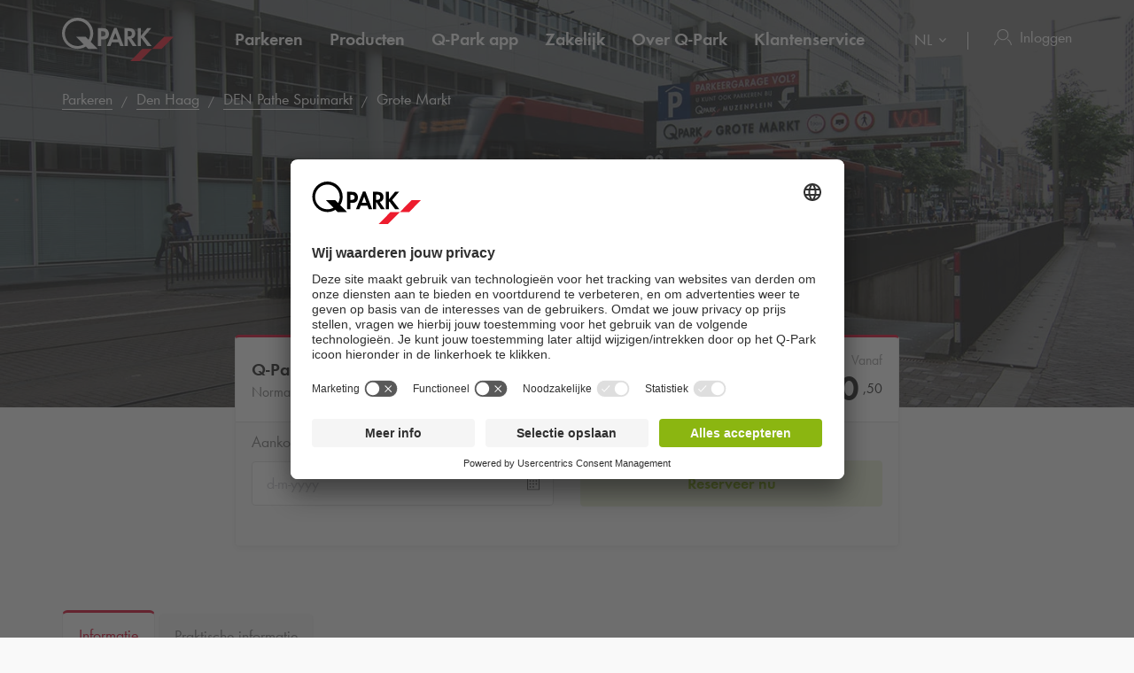

--- FILE ---
content_type: text/html; charset=utf-8
request_url: https://www.q-park.nl/nl-nl/parkeren/den-haag/den-pathe-spuimarkt/grote-markt/
body_size: 32256
content:

<!DOCTYPE html>
<html class="no-js" lang="nl-NL">
<head>
    <script>
        document.documentElement.className = "js";

        
        function noop() { }

        var qpark = qpark || {};
        qpark.locale = "nl";
        qpark.tokenHeaderValue = "6u82yE2GuX_4fPxxSDk_X90nx0naaWheyVQdbAlDKQg9UaNKEefAJfHURcTxnVlyfb5734RShgGzr517d5xiaBi8mDU1:8iMIq_fvdA6y2lzLt3ipLgHg8rTxscU5tKCiDrJpheytKKs2ph17ROXVbrXEOdB2DoG8XtGFzSAHyjWbb-WQ3cLB3ME1";
        qpark.startConversionTracking = function () {
            const rwgToken = new URLSearchParams(location.search).get('rwg_token') || undefined;

            // store the rwgToken in a cookie and set the cookie expiration date to 30 days
            if (rwgToken !== undefined) {
                document.cookie = '_rwgToken=' + rwgToken + '; max-age=2592000; domain=' + location.hostname + '; path=/';
            }
        }

        qpark.startConversionTracking();
    </script>


<link rel="preconnect" href="//app.usercentrics.eu">
<link rel="preconnect" href="//api.usercentrics.eu">
<link rel="preconnect" href="//privacy-proxy.usercentrics.eu">
<link rel="preload" href="//app.usercentrics.eu/browser-ui/latest/loader.js" as="script">

<script id="usercentrics-cmp" data-settings-id="tGi0p97oF" src="https://app.usercentrics.eu/browser-ui/latest/loader.js" async=""></script>





    <script>
        dataLayer = [{ "warning":"this is not the real data layer! The real one is gtmDataLayer."}];
        dataLayer.replaceUndefinedStrings = function (obj) {
            for (var k in obj) {
                if (Object.prototype.hasOwnProperty.call(obj, k)) {
                    if (typeof obj[k] == "object" && obj[k] !== null) {
                        dataLayer.replaceUndefinedStrings(obj[k]);
                    } else {
                        if (obj[k] === "undefined") {
                            //console.log(`REPLACING undefined for obj.${k}`);
                            obj[k] = undefined;
                        }
                    }
                }
            }
            return obj;
        };

        window.gtmDataLayer = window.gtmDataLayer || [];

        dataLayer.push = function () {
            //don't modify Google Consent Mode events
            if (arguments[0][0] === 'consent' || arguments[0][0] === 'set') {
                gtmDataLayer.push(arguments[0]);
                return;
            };
            
            Array.prototype.push.apply(this, arguments); //keep track of raw values
            for (var i = 0; i < arguments.length; ++i) {
                var arg = arguments[i];
                var argClone = JSON.parse(JSON.stringify(arg));
                dataLayer.replaceUndefinedStrings(argClone);
                gtmDataLayer.push(argClone);
            };
            return gtmDataLayer.length;
        };
    </script>
    <!-- Google Tag Manager -->
    <script type="text/javascript">
        function gtag() {
            dataLayer.push(arguments);
        }

        gtag("consent", "default", {
            ad_user_data: "denied",
            ad_personalization: "denied",
            ad_storage: "denied",
            analytics_storage: "denied",
            wait_for_update: 2000 
        });

        gtag("set", "ads_data_redaction", true);

    </script>
    <script type="text/javascript">
        const customGtmEventsToPush = [{"page":{"language":"nl","type":"facility affiliate deal page","country":"NL"}},{"user":{"userID":"undefined","loggedIn":"undefined","type":"undefined"}},{"event":"page_view","page_country":"NL","page_language":"nl","page_type":"facility affiliate deal page"}];
        for (var i = 0; i < customGtmEventsToPush.length; i++) {
            dataLayer.push(customGtmEventsToPush[i]);
        }
    </script>
    <script type="text/javascript">
        (function(w, d, s, l, i) {
            w[l] = w[l] || [];
            w[l].push({
                'gtm.start': new Date().getTime(),
                event: 'gtm.js'
            });
            var f = d.getElementsByTagName(s)[0],
                j = d.createElement(s),
                dl = l != 'dataLayer' ? '&l=' + l : '';
            j.async = true;
            j.src =
                'https://www.googletagmanager.com/gtm.js?id=' + i + dl;
            f.parentNode.insertBefore(j, f);
        })(window, document, 'script', 'gtmDataLayer', 'GTM-MJLQTC');
    </script>
    <!-- End Google Tag Manager -->


        <meta name="robots" content="noindex">

<meta charset="UTF-8">

<meta name="author" content="">
<meta name="title" content="Parkeren Path&#233; Grote Markt">
<meta name="description" content="">
<meta name="keywords" content="">

    <meta name="twitter:card" content="summary">
    <meta name="twitter:site" content="Q-Park Nederland">
    <meta name="twitter:title" content="Parkeren Path&#233; Grote Markt">
    <meta name="twitter:description" content="">
    <meta name="twitter:image:src" content="https://q-park-online-prod.azureedge.net/-/media/images/website/qpark-nl/deals/den-haag/pathe-spuimarkt/qpark-grotemarkt-denhaag.jpg?rev=a3d19d2e-bbfd-4117-81d2-6e0a95ab0f01&amp;extension=webp">
    <meta property="og:title" content="Parkeren Path&#233; Grote Markt">
    <meta property="og:description" content="">
    <meta property="og:url" content="https://www.q-park.nl/nl-nl/parkeren/den-haag/den-pathe-spuimarkt/grote-markt/">
    <meta property="og:type" content="website">
    <meta property="og:image" content="https://q-park-online-prod.azureedge.net/-/media/images/website/qpark-nl/deals/den-haag/pathe-spuimarkt/qpark-grotemarkt-denhaag.jpg?rev=a3d19d2e-bbfd-4117-81d2-6e0a95ab0f01&amp;extension=webp">
    <meta property="og:site_name" content="Q-Park Nederland">

<meta name="viewport" content="width=device-width">
<meta name="theme-color" content="#ffffff">
<meta name="MobileOptimized" content="width">
<meta name="HandheldFriendly" content="true">

<meta http-equiv="X-UA-Compatible" content="IE=edge,chrome=1">
<meta http-equiv="cache-control" content="no-store">
<meta http-equiv="pragma" content="no-cache">

<title>Parkeren Path&#233; Grote Markt</title>

<link rel="icon" type="image/x-icon" href="https://q-park-online-prod-static.azureedge.net/static/assets/img/favicon.ico">
<link rel="icon" type="image/png" sizes="16x16" href="https://q-park-online-prod-static.azureedge.net/static/assets/img/favicon-16x16.png">
<link rel="icon" type="image/png" sizes="32x32" href="https://q-park-online-prod-static.azureedge.net/static/assets/img/favicon-32x32.png">

    

        <link rel="alternate" href="https://www.q-park.nl/nl-nl/parkeren/den-haag/den-pathe-spuimarkt/grote-markt/" hreflang="nl-NL">
    <link rel="alternate" href="https://www.q-park.nl/en-gb/parking/den-haag/den-pathe-spuimarkt/grote-markt/" hreflang="en-NL">

    
    <script>
        var sharedGtmEvents = {
            gtmSelectContentJson: {
  "content_id": "",
  "event": "select_content",
  "page_country": "NL",
  "page_language": "nl",
  "page_type": "facility affiliate deal page"
}
        };

        var sharedGtmEventsPusher = {
            pushGtmSelectContent: (contentType, element) => {
                if (element && !(element?.classList.contains('collapsed'))) {
                    return;
                }

                if (sharedGtmEvents.gtmSelectContentJson) {
                    let eventToPush = {
                        ...sharedGtmEvents.gtmSelectContentJson,
                        content_type: contentType
                    };
                    dataLayer.push(eventToPush);
                }
            }
        };
    </script>





        <link rel="preload" as="font" href="https://q-park-online-prod-static.azureedge.net/static/assets/fonts/Futura-Book.woff2?4892989" crossorigin="anonymous">
        <link rel="preload" as="font" href="https://q-park-online-prod-static.azureedge.net/static/assets/fonts/Futura-Demi.woff2?4892989" crossorigin="anonymous">


<link rel="stylesheet" media="screen" href="https://q-park-online-prod-static.azureedge.net/static/css/vendor.css?v=3.1.7.27928">
<link rel="stylesheet" media="screen" href="https://q-park-online-prod-static.azureedge.net/static/css/publicwebsite.css?v=3.1.7.27928">



    <script>
        var qpark = qpark || {};
        qpark.appInsights = qpark.appInsights || {};
        qpark.appInsights.excludedTargets = ["tr.outbrain.com","px.ads.linkedin.com","graphql.usercentrics.eu","bat.bing.com","pagead2.googlesyndication.com","www.googleadservices.com","www.google.com","maps.googleapis.com","ss390443-hrqq48sz-westeurope-azure.searchstax.com","ss359690-pkxcp1f1-westeurope-azure.searchstax.com","www.google-analytics.com","region1.google-analytics.com","stats.g.doubleclick.net","ad.doubleclick.net","cdn.linkedin.oribi.io","px.ads.linkedin.com","widget.solvemate.com","api.solvemate.com","vc.hotjar.io","redirect.jforce.be","action.metaffiliation.com","a.clarity.ms","b.clarity.ms","c.clarity.ms","d.clarity.ms","e.clarity.ms","f.clarity.ms","g.clarity.ms","h.clarity.ms","i.clarity.ms","j.clarity.ms","k.clarity.ms","l.clarity.ms","m.clarity.ms","n.clarity.ms","o.clarity.ms","p.clarity.ms","q.clarity.ms","r.clarity.ms","s.clarity.ms","t.clarity.ms","u.clarity.ms","v.clarity.ms","w.clarity.ms","x.clarity.ms","y.clarity.ms","z.clarity.ms"];
    </script>


        <script type="text/javascript">
            !(function (cfg){function e(){cfg.onInit&&cfg.onInit(n)}var x,w,D,t,E,n,C=window,O=document,b=C.location,q="script",I="ingestionendpoint",L="disableExceptionTracking",j="ai.device.";"instrumentationKey"[x="toLowerCase"](),w="crossOrigin",D="POST",t="appInsightsSDK",E=cfg.name||"appInsights",(cfg.name||C[t])&&(C[t]=E),n=C[E]||function(g){var f=!1,m=!1,h={initialize:!0,queue:[],sv:"8",version:2,config:g};function v(e,t){var n={},i="Browser";function a(e){e=""+e;return 1===e.length?"0"+e:e}return n[j+"id"]=i[x](),n[j+"type"]=i,n["ai.operation.name"]=b&&b.pathname||"_unknown_",n["ai.internal.sdkVersion"]="javascript:snippet_"+(h.sv||h.version),{time:(i=new Date).getUTCFullYear()+"-"+a(1+i.getUTCMonth())+"-"+a(i.getUTCDate())+"T"+a(i.getUTCHours())+":"+a(i.getUTCMinutes())+":"+a(i.getUTCSeconds())+"."+(i.getUTCMilliseconds()/1e3).toFixed(3).slice(2,5)+"Z",iKey:e,name:"Microsoft.ApplicationInsights."+e.replace(/-/g,"")+"."+t,sampleRate:100,tags:n,data:{baseData:{ver:2}},ver:undefined,seq:"1",aiDataContract:undefined}}var n,i,t,a,y=-1,T=0,S=["js.monitor.azure.com","js.cdn.applicationinsights.io","js.cdn.monitor.azure.com","js0.cdn.applicationinsights.io","js0.cdn.monitor.azure.com","js2.cdn.applicationinsights.io","js2.cdn.monitor.azure.com","az416426.vo.msecnd.net"],o=g.url||cfg.src,r=function(){return s(o,null)};function s(d,t){if((n=navigator)&&(~(n=(n.userAgent||"").toLowerCase()).indexOf("msie")||~n.indexOf("trident/"))&&~d.indexOf("ai.3")&&(d=d.replace(/(\/)(ai\.3\.)([^\d]*)$/,function(e,t,n){return t+"ai.2"+n})),!1!==cfg.cr)for(var e=0;e<S.length;e++)if(0<d.indexOf(S[e])){y=e;break}var n,i=function(e){var a,t,n,i,o,r,s,c,u,l;h.queue=[],m||(0<=y&&T+1<S.length?(a=(y+T+1)%S.length,p(d.replace(/^(.*\/\/)([\w\.]*)(\/.*)$/,function(e,t,n,i){return t+S[a]+i})),T+=1):(f=m=!0,s=d,!0!==cfg.dle&&(c=(t=function(){var e,t={},n=g.connectionString;if(n)for(var i=n.split(";"),a=0;a<i.length;a++){var o=i[a].split("=");2===o.length&&(t[o[0][x]()]=o[1])}return t[I]||(e=(n=t.endpointsuffix)?t.location:null,t[I]="https://"+(e?e+".":"")+"dc."+(n||"services.visualstudio.com")),t}()).instrumentationkey||g.instrumentationKey||"",t=(t=(t=t[I])&&"/"===t.slice(-1)?t.slice(0,-1):t)?t+"/v2/track":g.endpointUrl,t=g.userOverrideEndpointUrl||t,(n=[]).push((i="SDK LOAD Failure: Failed to load Application Insights SDK script (See stack for details)",o=s,u=t,(l=(r=v(c,"Exception")).data).baseType="ExceptionData",l.baseData.exceptions=[{typeName:"SDKLoadFailed",message:i.replace(/\./g,"-"),hasFullStack:!1,stack:i+"\nSnippet failed to load ["+o+"] -- Telemetry is disabled\nHelp Link: https://go.microsoft.com/fwlink/?linkid=2128109\nHost: "+(b&&b.pathname||"_unknown_")+"\nEndpoint: "+u,parsedStack:[]}],r)),n.push((l=s,i=t,(u=(o=v(c,"Message")).data).baseType="MessageData",(r=u.baseData).message='AI (Internal): 99 message:"'+("SDK LOAD Failure: Failed to load Application Insights SDK script (See stack for details) ("+l+")").replace(/\"/g,"")+'"',r.properties={endpoint:i},o)),s=n,c=t,JSON&&((u=C.fetch)&&!cfg.useXhr?u(c,{method:D,body:JSON.stringify(s),mode:"cors"}):XMLHttpRequest&&((l=new XMLHttpRequest).open(D,c),l.setRequestHeader("Content-type","application/json"),l.send(JSON.stringify(s)))))))},a=function(e,t){m||setTimeout(function(){!t&&h.core||i()},500),f=!1},p=function(e){var n=O.createElement(q),e=(n.src=e,t&&(n.integrity=t),n.setAttribute("data-ai-name",E),cfg[w]);return!e&&""!==e||"undefined"==n[w]||(n[w]=e),n.onload=a,n.onerror=i,n.onreadystatechange=function(e,t){"loaded"!==n.readyState&&"complete"!==n.readyState||a(0,t)},cfg.ld&&cfg.ld<0?O.getElementsByTagName("head")[0].appendChild(n):setTimeout(function(){O.getElementsByTagName(q)[0].parentNode.appendChild(n)},cfg.ld||0),n};p(d)}cfg.sri&&(n=o.match(/^((http[s]?:\/\/.*\/)\w+(\.\d+){1,5})\.(([\w]+\.){0,2}js)$/))&&6===n.length?(d="".concat(n[1],".integrity.json"),i="@".concat(n[4]),l=window.fetch,t=function(e){if(!e.ext||!e.ext[i]||!e.ext[i].file)throw Error("Error Loading JSON response");var t=e.ext[i].integrity||null;s(o=n[2]+e.ext[i].file,t)},l&&!cfg.useXhr?l(d,{method:"GET",mode:"cors"}).then(function(e){return e.json()["catch"](function(){return{}})}).then(t)["catch"](r):XMLHttpRequest&&((a=new XMLHttpRequest).open("GET",d),a.onreadystatechange=function(){if(a.readyState===XMLHttpRequest.DONE)if(200===a.status)try{t(JSON.parse(a.responseText))}catch(e){r()}else r()},a.send())):o&&r();try{h.cookie=O.cookie}catch(k){}function e(e){for(;e.length;)!function(t){h[t]=function(){var e=arguments;f||h.queue.push(function(){h[t].apply(h,e)})}}(e.pop())}var c,u,l="track",d="TrackPage",p="TrackEvent",l=(e([l+"Event",l+"PageView",l+"Exception",l+"Trace",l+"DependencyData",l+"Metric",l+"PageViewPerformance","start"+d,"stop"+d,"start"+p,"stop"+p,"addTelemetryInitializer","setAuthenticatedUserContext","clearAuthenticatedUserContext","flush"]),h.SeverityLevel={Verbose:0,Information:1,Warning:2,Error:3,Critical:4},(g.extensionConfig||{}).ApplicationInsightsAnalytics||{});return!0!==g[L]&&!0!==l[L]&&(e(["_"+(c="onerror")]),u=C[c],C[c]=function(e,t,n,i,a){var o=u&&u(e,t,n,i,a);return!0!==o&&h["_"+c]({message:e,url:t,lineNumber:n,columnNumber:i,error:a,evt:C.event}),o},g.autoExceptionInstrumented=!0),h}(cfg.cfg),(C[E]=n).queue&&0===n.queue.length?(n.queue.push(e),n.trackPageView({})):e();})({
                src: "https://js.monitor.azure.com/scripts/b/ai.3.gbl.min.js",
                // name: "appInsights", // Global SDK Instance name defaults to "appInsights" when not supplied
                // ld: 0, // Defines the load delay (in ms) before attempting to load the sdk. -1 = block page load and add to head. (default) = 0ms load after timeout,
                // useXhr: 1, // Use XHR instead of fetch to report failures (if available),
                // dle: true, // Prevent the SDK from reporting load failure log
                crossOrigin: "anonymous", // When supplied this will add the provided value as the cross origin attribute on the script tag
                // onInit: null, // Once the application insights instance has loaded and initialized this callback function will be called with 1 argument -- the sdk instance (DON'T ADD anything to the sdk.queue -- As they won't get called)
                // sri: false, // Custom optional value to specify whether fetching the snippet from integrity file and do integrity check
                cfg: { // Application Insights Configuration
                    connectionString: "InstrumentationKey=a76e116e-f932-44fa-b5c2-c3e2a968c9d2;IngestionEndpoint=https://westeurope-1.in.applicationinsights.azure.com/;LiveEndpoint=https://westeurope.livediagnostics.monitor.azure.com/;ApplicationId=c9175fc1-a040-478a-baf3-41aaf79396ee"
                }
            });

            // Telemetry initializer: this is called whenever a new telemetry item is created
            appInsights.queue.push(function () {
                appInsights.addTelemetryInitializer(function (envelope) {
                    var telemetryItem = envelope.baseData;

                    if (envelope.baseType === "RemoteDependencyData") {
                        if (envelope.baseData.success === true) {
                            return false;
                        }

                        if (window.qpark && window.qpark.appInsights && window.qpark.appInsights.excludedTargets) {
                            var target = envelope.baseData.target;
                            if (target) {
                                var targetLower = target.trim().toLowerCase();
                                var isExcluded = window.qpark.appInsights.excludedTargets.some(function(excludedTarget) {
                                    return targetLower.indexOf(excludedTarget) !== -1;
                                });

                                if (isExcluded) {
                                    return false;
                                }
                            }
                        }
                    }

                    // set cloud_RoleName
                    if (!envelope.tags) {
                        envelope.tags = [];
                    }
                    envelope.tags.push({ "ai.cloud.role": "Sitecore.Web" });

                    // set custom properties
                    telemetryItem.properties = telemetryItem.properties || {};
                    telemetryItem.properties["templateName"] = "Affiliate Deal Page";
                    telemetryItem.properties["templateId"] = "{738C7059-C721-4B08-AC2E-0223BA5D982E}";
                    telemetryItem.properties["appService"] = "q-park-online-alpha-prod";

                    // set custom metrics
                    // telemetryItem.measurements = telemetryItem.measurements || {};
                    // telemetryItem.measurements["globalMetric"] = 100;
                });
            });
        </script>
</head>
<body id="body" class="qp-city ">
	<!-- Google Tag Manager (noscript) -->
	<noscript>
		<iframe src="https://www.googletagmanager.com/ns.html?id=GTM-MJLQTC" height="0" width="0" style="display: none; visibility: hidden"></iframe>
	</noscript>
	<!-- End Google Tag Manager (noscript) -->







    

<header class="clean-qp-header">
    <div class="container relative fixedscroll-start">
        <nav class="navbar navbar-qp">
            <div class="row">
                <div class="col-xs-12 col-md-2 header-logo-override">
                    <div class="navbar-header">
                        <button type="button" class="navbar-toggle">
                            <span class="sr-only">WebsiteNavigationToggleNavigation</span>
                        </button>
                        <a href="/nl-nl/" class="navbar-brand">
                            <img src="https://q-park-online-prod-static.azureedge.net/static/assets/svg/logo_white.svg" alt="Q-Park" class="logo-white">
                            <img src="https://q-park-online-prod-static.azureedge.net/static/assets/svg/logo.svg" alt="Q-Park" class="logo-black">
                        </a>
                    </div>
                </div>

                <!-- Desktop navigation -->
                <div class="col-xs-12 col-md-10 desktop header-navigation-override">
                    <div class="display-flex-justify display-flex-align-start">
                        <ul class="nav navbar-nav main-nav display-flex">
                                <li class="text-ellipsis ">
                                    <a href="/nl-nl/parkeren/" title="Parkeren">
                                        Parkeren
                                    </a>
                                </li>
                                <li class="text-ellipsis ">
                                    <a href="/nl-nl/producten/" title="Producten">
                                        Producten
                                    </a>
                                </li>
                                <li class="text-ellipsis ">
                                    <a href="/nl-nl/app/" title="Q-Park app">
                                        <span class="nobr">Q-Park</span> app
                                    </a>
                                </li>
                                <li class="text-ellipsis ">
                                    <a href="/nl-nl/zakelijk/" title="Zakelijk">
                                        Zakelijk
                                    </a>
                                </li>
                                <li class="text-ellipsis ">
                                    <a href="/nl-nl/over/" title="Over Q-Park">
                                        Over <span class="nobr">Q-Park</span>
                                    </a>
                                </li>
                                <li class="text-ellipsis ">
                                    <a href="/nl-nl/klantenservice/" title="Klantenservice">
                                        Klantenservice
                                    </a>
                                </li>
                        </ul>

                        <ul class="nav navbar-nav navbar-right display-flex">
                                <li class="language-selector">
                                    <select id="language-selector" class="language-selector-select navigate-select-with-query">
                                            <option data-exclude-query="False" value="" selected="&#39;selected&#39;">
                                                NL
                                            </option>
                                            <option data-exclude-query="False" value="/en-gb/parking/den-haag/den-pathe-spuimarkt/grote-markt/">
                                                EN
                                            </option>
                                    </select>
                                </li>

                                    <li class="user-menu only-icon text-ellipsis">
                                        <a href="/nl-nl/login/">
                                            <div class="icon-line small-icon vertical-center">
                                                <div class="icon-wrapper">
                                                    <div class="icon account-white"></div>
                                                    <div class="icon account"></div>
                                                </div>
                                                <div class="text-ellipsis">Inloggen</div>
                                            </div>
                                        </a>
                                    </li>
                        </ul>
                    </div>
                </div>
            </div>
        </nav>
    </div>

    <!-- Sidebar navigation -->
    <nav id="side-menu" class="side-navbar navbar-qp mobile">
        <div class="side-navbar-container">
            <div class="navbar-header">
                <button type="button" class="navbar-toggle">
                    <span class="sr-only">WebsiteNavigationToggleNavigation</span>
                </button>
                <a href="/nl-nl/" class="navbar-brand">
                    <img src="https://q-park-online-prod-static.azureedge.net/static/assets/svg/logo.svg" alt="Q-Park">
                </a>
            </div>
            <div class="navbar-body">

                <ul class="nav navbar-nav">
                        <li class="">
                            <a href="/nl-nl/parkeren/" title="Parkeren">
                                Parkeren
                            </a>
                        </li>
                        <li class="">
                            <a href="/nl-nl/producten/" title="Producten">
                                Producten
                            </a>
                        </li>
                        <li class="">
                            <a href="/nl-nl/app/" title="Q-Park app">
                                <span class="nobr">Q-Park</span> app
                            </a>
                        </li>
                        <li class="">
                            <a href="/nl-nl/zakelijk/" title="Zakelijk">
                                Zakelijk
                            </a>
                        </li>
                        <li class="">
                            <a href="/nl-nl/over/" title="Over Q-Park">
                                Over <span class="nobr">Q-Park</span>
                            </a>
                        </li>
                        <li class="">
                            <a href="/nl-nl/klantenservice/" title="Klantenservice">
                                Klantenservice
                            </a>
                        </li>

                </ul>
            </div>
            <div class="navbar-footer">
                <ul class="nav navbar-nav">
                            <li class="user-menu">
                                <a href="/nl-nl/login/">
                                    <div class="icon-line small-icon vertical-center">
                                        <div class="icon-wrapper">
                                            <div class="icon account"></div>
                                        </div>
                                        <div class="icon-text text-ellipsis">Inloggen</div>
                                    </div>
                                </a>
                            </li>

                        <li class="language-selector">
                            <select id="language-selector" class="language-selector-select navigate-select-with-query">
                                    <option data-exclude-query="False" value="" selected="&#39;selected&#39;">
                                        NL
                                    </option>
                                    <option data-exclude-query="False" value="/en-gb/parking/den-haag/den-pathe-spuimarkt/grote-markt/">
                                        EN
                                    </option>
                            </select>
                        </li>
                </ul>
            </div>
        </div>
    </nav>
</header>





<div class="qcontentpane">

    

<section class="clean-header-image no-border-desktop">
    <div class="header-wrapper">
        <div class="img-bg bg-gradient" data-background-image="https://q-park-online-prod.azureedge.net/-/media/images/website/qpark-nl/deals/den-haag/pathe-spuimarkt/qpark-grotemarkt-denhaag.jpg?rev=a3d19d2e-bbfd-4117-81d2-6e0a95ab0f01&amp;extension=webp&amp;mw=1920&amp;hash=10B5202FB8DA18D63A541F6CEA883646"></div>

        
    <script type="application/ld+json">
        {"itemListElement":[{"position":1,"item":{"@id":"https://www.q-park.nl/nl-nl/","name":"Home"},"@type":"ListItem"},{"position":2,"item":{"@id":"https://www.q-park.nl/nl-nl/parkeren/","name":"Parkeren"},"@type":"ListItem"},{"position":3,"item":{"@id":"https://www.q-park.nl/nl-nl/parkeren/den-haag/","name":"Den Haag"},"@type":"ListItem"},{"position":4,"item":{"@id":"https://www.q-park.nl/nl-nl/parkeren/den-haag/den-pathe-spuimarkt/","name":"DEN Pathe Spuimarkt"},"@type":"ListItem"},{"position":5,"item":{"name":"Grote Markt"},"@type":"ListItem"}],"@type":"BreadcrumbList","@context":"https://schema.org"}
    </script>

<section class="breadnav desktop">
    <div class="container">
        <div class="row bread">
            <div class="col-xs-12">
                <nav role="navigation" class="breadcrumbs" aria-label="breadcrumbs">
                    <ol>
                        <li>

                            <ol>
                                    <li>
                                            <a href="/nl-nl/parkeren/" title="Parkeren">Parkeren</a>
                                    </li>
                                    <li>
                                            <a href="/nl-nl/parkeren/den-haag/" title="Den Haag">Den Haag</a>
                                    </li>
                                    <li>
                                            <a href="/nl-nl/parkeren/den-haag/den-pathe-spuimarkt/" title="DEN Pathe Spuimarkt">DEN Pathe Spuimarkt</a>
                                    </li>
                                    <li>
Grote Markt                                    </li>
                            </ol>
                        </li>
                    </ol>
                </nav>
            </div>
        </div>
    </div>
</section>


            <div class="header-content">
                <div class="header-text">
                    <div class="container">
                        <div class="row">
                            <div class="col-xs-12 col-md-6 col-md-offset-3">
                                                                    <h1 class=" margin-bottom-sm">4 uur parkeren na 18:00 uur <span class="nobr">Q-Park</span> Grote Markt</h1>
                            </div>
                        </div>
                    </div>
                </div>
            </div>

    </div>



<script>
    var minimumDate = new Date().setHours(0, 0, 0, 0); //set minimum date for datepicker to beginning of day
    var maximumDate = new Date(minimumDate).setFullYear(new Date(minimumDate).getFullYear() + 1);
</script>

<div class="deal-book-now padding-top-xs" data-module="content/ui/Deals/BookNowHeader" data-options='{"BookNowBaseUrl": "https://www.q-park.nl/nl-nl/shop/prebooking/checkout/?placeid=17293&amp;prodid=15578&amp;fromDealPage=9fd6ddb8-8306-412e-9d19-d088a132227e", "jsDateFormat": "D-M-YYYY", "GtmToCheckoutFacilityJson": {
  &quot;event&quot;: &quot;eventPush&quot;,
  &quot;eventCategory&quot;: &quot;pre-checkout&quot;,
  &quot;eventAction&quot;: &quot;to checkout&quot;,
  &quot;eventLabel&quot;: &quot;deal&quot;,
  &quot;eventNonInteraction&quot;: false
}, "GtmViewItemJson": {
  &quot;items&quot;: [
    {
      &quot;item_category&quot;: &quot;den haag&quot;,
      &quot;item_name&quot;: &quot;grote markt&quot;,
      &quot;item_brand&quot;: &quot;pre-booking&quot;,
      &quot;price&quot;: 10.50,
      &quot;price_offer_amount&quot;: 16.38,
      &quot;price_offer_amount_percentage&quot;: 60.94
    }
  ],
  &quot;event&quot;: &quot;view_item&quot;,
  &quot;page_country&quot;: &quot;NL&quot;,
  &quot;page_language&quot;: &quot;nl&quot;,
  &quot;page_type&quot;: &quot;facility affiliate deal page&quot;
}, "GtmPriceOfferViewJson": {
  &quot;quantity&quot;: 1,
  &quot;item_category&quot;: &quot;den haag&quot;,
  &quot;item_name&quot;: &quot;grote markt&quot;,
  &quot;item_brand&quot;: &quot;pre-booking&quot;,
  &quot;price&quot;: 10.50,
  &quot;price_offer_amount&quot;: 16.38,
  &quot;price_offer_amount_percentage&quot;: 60.94,
  &quot;event&quot;: &quot;price_offer_view&quot;,
  &quot;page_country&quot;: &quot;NL&quot;,
  &quot;page_language&quot;: &quot;nl&quot;,
  &quot;page_type&quot;: &quot;facility affiliate deal page&quot;
}, "CountryCode": "NL" }'>
    <div class="container">
        <div class="row mobile">
            <div class="background-line-center"></div>
        </div>
        <div class="row">
            <div class="col-xs-12 col-md-8 col-md-offset-2">
                <section class="clean-card no-header-line no-footer">
                    <div class="card-wrapper">
                        <div class="card-inner">
                            <div class="card-header">
                                <div class="row">
                                    <div class="col-xs-12 deal-info">
                                        <div class="title-wrapper">
                                            <div class="title no-margin">
                                                <strong><span class="nobr">Q-Park</span> Grote Markt</strong>
                                            </div>
                                                <span class="subtitle">
                                                    Normaal voor: <span class="strikediagonal">€ 26,88</span>
                                                </span>
                                        </div>
                                        <div>
                                                <div class="clean-price">
                                                    <div class="price-label soft-grey">
                                                        Vanaf
                                                    </div>

                                                    <div class="amount">
                                                        <span class="currency">
                                                            <strong>€</strong>
                                                        </span>
                                                        <span class="value">
                                                            <strong>10</strong>
                                                        </span>
                                                            <span class="decimals">
                                                                <span data-bind="text: CurrencySeparator"></span>
                                                                <span>50</span>
                                                            </span>
                                                    </div>
                                                </div>
                                        </div>
                                    </div>
                                </div>
                            </div>
                            <div class="card-body break-out add-padding grey-background border-top">
                                <div class="clean-form margin-top-small padding-bottom-10p">
                                    <div class="row form-group no-bottom-margin">
                                        <label class="col-form-label col-xs-12">Aankomst</label>
                                    </div>
                                    <div class="row form-group">
                                        <div class=" col-xs-12 col-md-6 margin-bottom-small" data-bind="css: {'validation-error': InvalidStartDate}">
                                            <div class="datepicker clean-datepicker" data-module="shared/ui/DatePickerMobile">
                                                <input type="text" class="form-control js-custom-picker custom-picker" inputmode="none" placeholder="d-m-yyyy" autocomplete="off" data-bind="dateTimePicker: SelectedStartDate, dateTimePickerOptions: { format: 'D-M-YYYY', minDate: minimumDate, maxDate: maximumDate, useCurrent: false, widgetPositioning: { vertical: 'bottom' } }">
                                                <input type="date" class="form-control js-native-picker native-picker">
                                            </div>
                                            <div class="validation-error-message">Vul een startdatum in</div>
                                        </div>
                                        <div class="col-xs-12 col-md-6">
                                            <a href="#" class="clean-button primary visually-disabled btn-full-important" data-bind="click: SubmitPrebookingWithDate, css: {'visually-disabled': !SelectedStartDate() }">Reserveer nu</a>
                                        </div>
                                    </div>
                                </div>
                            </div>
                        </div>
                    </div>
                </section>

            </div>
        </div>
    </div>
</div>




</section>    <script type="application/ld+json">
        {"url":"https://www.q-park.nl/nl-nl/parkeren/den-haag/den-pathe-spuimarkt/grote-markt/","priceCurrency":"EUR","price":"10,50","description":"Bekijk de allernieuwste films bij Path&eacute; Spuimarkt, ook&nbsp;in IMAX of ScreenX! Path&eacute; Spuimarkt is een ruime en moderne bioscoop in het centrum van Den Haag. Bezoekers van Path&eacute; Spuimarkt kunnen hun auto parkeren bij Q-Park Grote Markt tegen een voordelig tarief. Met een reservering kun je 4 uur parkeren na 18:00. Deze 4 uur gaan in op het moment van inrijden. Vanuit de parkeergarage is het slechts 3 minuten (230 meter) lopen naar de bioscoop.","itemOffered":{"serviceType":"Parking","areaServed":{"@type":"City","name":"Den Haag"},"provider":{"address":{"addressLocality":"Den Haag","addressCountry":"Nederland","postalCode":"2511 CB","streetAddress":"Kalvermarkt 32 G","@type":"PostalAddress"},"@type":"ParkingFacility","name":"Grote Markt"},"@type":"Service","name":"Grote Markt"},"@type":"Offer","@context":"https://schema.org","name":"4 uur parkeren na 18:00 uur Q-Park Grote Markt"}
    </script>
<section class="collapsible-tabs" data-module="content/ui/Deals/DealInfoTabs">
    <div class="container desktop">
        <div class="nav clean-nav-tabs justified no-bottom-border">
            <ul class="nav clean-nav-tabs justified no-bottom-border w-100" role="tablist">
                    <li class="spaced tab-list-item active">
                        <a id="tab-link" href="#general-info" role="tab" data-toggle="tab">
                            <span data-bind="css: { 'tooltip-trigger rounded sticky pointer': ShouldDisplayToolTip }" data-notice="Informatie">
                                Informatie
                            </span>
                        </a>
                    </li>


                <li class="spaced tab-list-item ">
                    <a id="tab-link" href="#practical-info" role="tab" data-toggle="tab">
                        <span data-bind="css: { 'tooltip-trigger rounded sticky pointer': ShouldDisplayToolTip }" data-notice="Praktische informatie">
                            Praktische informatie
                        </span>
                    </a>
                </li>
            </ul>
        </div>
    </div>

    <div class="collapsible-tabs-content">
        <div class="container">
            <div class="tab-content">
                    <div id="general-info" class="tab-pane active">
                        <div class="panel">
                            <div class="panel-heading">
                                <a href="#general-info-collapse" class="clean-collapse collapse-toggle active-bold" data-toggle="collapse">
                                    Informatie
                                    <div class="collapse-arrow">
                                        <img src="https://q-park-online-prod-static.azureedge.net/static/assets/svg/chevron-light-grey.svg" alt="chevron down" class="clean-icon chevron-down if-collapsed">
                                        <img src="https://q-park-online-prod-static.azureedge.net/static/assets/svg/chevron-light-grey.svg" alt="chevron up" class="clean-icon chevron-up if-not-collapsed">
                                    </div>
                                </a>
                            </div>
                            <div id="general-info-collapse" class="panel-collapse collapse in">
                                <div class="panel-body">
                                    <div class="row flex-column-reverse-mobile">
                                        <div class="col-xs-12 col-md-7">
                                            <div class="clean-section">
                                                    <header class="section-header heading-3">
                                                        <div class="section-header__title">
                                                            4 uur parkeren na 18:00 uur <span class="nobr">Q-Park</span> Grote Markt
                                                        </div>
                                                    </header>

                                                <div class="section-body">
                                                        <div class="qp-rte">
                                                            Bekijk de allernieuwste films bij Path&eacute; Spuimarkt, ook in IMAX of ScreenX! Path&eacute; Spuimarkt is een ruime en moderne bioscoop in het centrum van Den Haag. Bezoekers van Path&eacute; Spuimarkt kunnen hun auto parkeren bij <span class="nobr">Q-Park</span> Grote Markt tegen een voordelig tarief. Met een reservering kun je 4 uur parkeren na 18:00. Deze 4 uur gaan in op het moment van inrijden. Vanuit de parkeergarage is het slechts 3 minuten (230 meter) lopen naar de bioscoop.
                                                        </div>
                                                </div>

                                            </div>
                                        </div>

                                            <div class="col-xs-12 col-md-4 col-md-offset-1 margin-bottom-xs">
                                                    <div class="clean-card no-shadow border margin-bottom-xs address-wrapper overflow-hidden">
                                                        <div class="img-wrapper map-wrapper no-padding-important full-height-important">
                                                            <img src="https://maps.googleapis.com/maps/api/staticmap?key=AIzaSyCq5RLWAKHZhIaWZj7VTeE8hmXp2sKLlGQ&amp;center=52.077981,4.316035&amp;size=718x395&amp;markers=icon:https://q-park-online-prod-static.azureedge.net/static/assets/img/static-map-markers/facilitypin-active-p.png%7C52.077981,4.316035&amp;markers=icon:https://q-park-online-prod-static.azureedge.net/static/assets/img/static-map-markers/poipin.png%7C52.0797790,4.3132270&amp;markers=icon:https://q-park-online-prod-static.azureedge.net/static/assets/img/static-map-markers/poipin.png%7C52.0790863,4.3190482&amp;markers=icon:https://q-park-online-prod-static.azureedge.net/static/assets/img/static-map-markers/poipin.png%7C52.0795223,4.3165154&amp;markers=icon:https://q-park-online-prod-static.azureedge.net/static/assets/img/static-map-markers/poipin.png%7C52.0748762,4.3071005&amp;markers=icon:https://q-park-online-prod-static.azureedge.net/static/assets/img/static-map-markers/poipin.png%7C52.0816091,4.3157787&amp;markers=icon:https://q-park-online-prod-static.azureedge.net/static/assets/img/static-map-markers/poipin.png%7C52.0783207,4.3116055&amp;markers=icon:https://q-park-online-prod-static.azureedge.net/static/assets/img/static-map-markers/poipin.png%7C52.0780850,4.3065595&amp;markers=icon:https://q-park-online-prod-static.azureedge.net/static/assets/img/static-map-markers/poipin.png%7C52.0807856,4.3118235&amp;markers=icon:https://q-park-online-prod-static.azureedge.net/static/assets/img/static-map-markers/poipin.png%7C52.0786121,4.3090600&amp;signature=0HGOIYiYmJMpjQm7Dwv09bLkag0=">
                                                        </div>
                                                        <div class="address border-top">
                                                            <div class="location-marker-wrapper">
                                                                <img src="https://q-park-online-prod-static.azureedge.net/static/assets/svg/location-icon-light-grey.svg" class="icon">
                                                            </div>
                                                            <div class="address-label">
                                                                <span>Kalvermarkt 32 G</span>
                                                                <span>2511 CB Den Haag</span>
                                                            </div>
                                                        </div>
                                                    </div>
                                                                                                    <div class="clean-card no-shadow red-line margin-bottom-xs">
                                                        <div class="card-wrapper">
                                                            <div class="card-inner">
                                                                <div class="card-body">
                                                                    <ul class="striped-list red-list">
                                                                            <li>4 uur parkeren na 18:00 uur</li>
                                                                            <li>3 minuten lopen naar de bioscoop</li>
                                                                            <li>Verzekerd van een parkeerplaats en niet meer langs de betaalautomaat</li>
                                                                    </ul>
                                                                </div>
                                                            </div>
                                                        </div>
                                                    </div>
                                                                                                    <div class="clean-card no-shadow no-header-line margin-bottom-xs">
                                                        <div class="card-wrapper">
                                                            <div class="card-inner">
                                                                <div class="card-body">
                                                                    <div class="payment-methods">
                                                                            <div class="method">
                                                                                <img src="https://q-park-online-prod.azureedge.net/-/media/images/payment-method-images/qpark-nl/betalen-ideal.png?rev=ae5d7a36-731d-41d9-b108-8b355381ed3c&amp;extension=webp&amp;mh=60&amp;hash=09DA099ED2CD3E1063D111FA089B9B24" alt="iDeal" title="iDeal">
                                                                            </div>
                                                                            <div class="method">
                                                                                <img src="https://q-park-online-prod.azureedge.net/-/media/images/payment-method-images/qpark-be/bancontact-original-logo-rgb_150px.jpg?rev=&amp;extension=webp&amp;mh=60&amp;hash=344DABF3A356766E11A3FBBE94812856" alt="Bancontact" title="Bancontact">
                                                                            </div>
                                                                            <div class="method">
                                                                                <img src="https://q-park-online-prod.azureedge.net/-/media/images/payment-method-images/qpark-nl/betalen-mastercard.png?rev=86fdf342-3443-4530-a5ab-5999c3c7451a&amp;extension=webp&amp;mh=60&amp;hash=E5D16914BA6ED7D880560941C650D1F9" alt="MasterCard" title="MasterCard">
                                                                            </div>
                                                                            <div class="method">
                                                                                <img src="https://q-park-online-prod.azureedge.net/-/media/images/payment-method-images/qpark-nl/betalen-visa.png?rev=19e0ff34-8698-4688-85b8-abe0ea089572&amp;extension=webp&amp;mh=60&amp;hash=574A4159E6245D11C0F7DC524F1DB71F" alt="Visa" title="Visa">
                                                                            </div>
                                                                            <div class="method">
                                                                                <img src="https://q-park-online-prod.azureedge.net/-/media/images/payment-method-images/qpark-nl/betalen-paypal.png?rev=5c9e91e3-d14a-4602-997a-a4298684153c&amp;extension=webp&amp;mh=60&amp;hash=A3C0EDF06C3D110A3AEF60ADF0C92CF7" alt="PayPal" title="PayPal">
                                                                            </div>
                                                                    </div>
                                                                </div>
                                                            </div>
                                                        </div>
                                                    </div>
                                                                                                    <div class="clean-card no-shadow no-header-line">
                                                        <div class="card-wrapper">
                                                            <div class="card-inner">
                                                                <div class="card-body affiliate-deals-info">
                                                                    <div class="affiliate-info">
                                                                            <image src="https://q-park-online-prod.azureedge.net/-/media/images/website/qpark-nl/deals/den-haag/pathe-spuimarkt/pathe-logo.png?rev=efceaf1f-bf68-4dda-98d2-e13a72b4add5&amp;extension=webp" alt="affiliate"></image>

                                                                        <div class="qp-rte">
                                                                            <p>Breng jij een bezoek aan Path&eacute; Spuimarkt? Profiteer dan van deze parkeerdeal exclusief voor bezoekers van Path&eacute;. Je koopt vooraf met korting je parkeerkaart, je bent verzekerd van een parkeerplaats, de slagboom gaat automatisch open op basis van je kenteken en na de film hoef je niet meer in de rij te staan bij de betaalautomaat.</p>
<p>
<p><span><strong>Komen onderstaande deals niet overeen met de tijden waarop jij wilt parkeren? Dan kun je <span style="color: #7f7f7f;"><a href="https://www.q-park.nl/nl-nl/parkeren/den-haag/centrum/">hier</a> </span><span style="color: black;">e</span>en reservering maken voor jouw gewenste tijdstip. Het is niet mogelijk om het tijdstip van onderstaande deals aan te passen.</strong></span><em><span> </span></em></p>
</p>
                                                                        </div>
                                                                    </div>
                                                                </div>
                                                            </div>
                                                        </div>
                                                    </div>
                                            </div>
                                    </div>
                                </div>
                            </div>
                        </div>
                    </div>


                <div id="practical-info" class="tab-pane ">
                    <div class="panel">
                        <div class="panel-heading">
                            <a href="#practical-info-collapse" class="clean-collapse collapse-toggle active-bold collapsed" data-toggle="collapse">
                                Praktische informatie
                                <div class="collapse-arrow">
                                    <img src="https://q-park-online-prod-static.azureedge.net/static/assets/svg/chevron-light-grey.svg" alt="chevron down" class="clean-icon chevron-down if-collapsed">
                                    <img src="https://q-park-online-prod-static.azureedge.net/static/assets/svg/chevron-light-grey.svg" alt="chevron up" class="clean-icon chevron-up if-not-collapsed">
                                </div>
                            </a>
                        </div>
                        <div id="practical-info-collapse" class="panel-collapse collapse ">
                            <div class="panel-body">
                                <div class="row">
                                    <div class="col-xs-12 col-md-5 col-md-offset-1 float-right">
                                        <div class="clean-section">
                                                <header class="section-header heading-3 no-margin-desktop-important">
                                                    <div class="section-header__title mobile">
                                                        <span class="nobr">Q-Park</span> Grote Markt
                                                    </div>
                                                </header>
                                                                                            <div class="section-body">
                                                    <div class="clean-slider no-gutter glide" data-module="content/ui/Deals/PracticalInfoTab" data-options='{ "NumberOfSlides": 3, "InitCarousel": "False" }'>
                                                        <div class="slider glide__track rounded" data-glide-el="track">
                                                            <ul class="glide__slides no-margin-bottom">
                                                                    <li class="slide glide__slide display-flex-center  height-210-mobile height-275-desktop">
                                                                        <img src="https://q-park-online-prod.azureedge.net/-/media/images/parking-facilities/qpark-nl/den-haag/header-website-grote-markt.png?rev=79dac709-fce8-4f84-a508-a7b88f6d5483&amp;extension=webp" alt="" class="rounded full-width-important">
                                                                    </li>
                                                                    <li class="slide glide__slide display-flex-center  height-210-mobile height-275-desktop">
                                                                        <img src="https://q-park-online-prod.azureedge.net/-/media/images/parking-facilities/qpark-nl/den-haag/grote-markt/q-park-den-haag---grote---markt.jpg?rev=c5585251-38ce-4349-afa1-28b06d66f507&amp;extension=webp" alt="Parkeren Q-Park Grote Markt Den Haag" class="rounded full-width-important">
                                                                    </li>
                                                                    <li class="slide glide__slide display-flex-center  height-210-mobile height-275-desktop">
                                                                        <img src="https://q-park-online-prod.azureedge.net/-/media/images/parking-facilities/qpark-nl/den-haag/grote-markt/q-park-den-haag---grote-markt-2.png?rev=f4e01ad1-9161-45d6-9a9c-79a0ad86ab22&amp;extension=webp" alt="Parkeren Q-Park Grote Markt Den Haag" class="rounded full-width-important">
                                                                    </li>
                                                            </ul>
                                                        </div>
                                                        <div class="slider-arrows">
                                                            <div class="carousel-buttons" data-glide-el="controls">
                                                                <button class="button prev" data-glide-dir="<"></button>
                                                                <button class="button next" data-glide-dir=">"></button>
                                                            </div>
                                                        </div>
                                                        <div class="slider-buttons inside-slider" data-glide-el="controls[nav]">
                                                                <span class="slider-dot" data-glide-dir="=0"></span>
                                                                <span class="slider-dot" data-glide-dir="=1"></span>
                                                                <span class="slider-dot" data-glide-dir="=2"></span>
                                                        </div>
                                                    </div>
                                                </div>

                                        </div>
                                    </div>
                                    <div class="col-xs-12 col-md-6">
                                        <div class="clean-section">
                                                <header class="section-header heading-3">
                                                    <div class="section-header__title desktop">
                                                        <span class="nobr">Q-Park</span> Grote Markt
                                                    </div>
                                                </header>
                                            <div class="section-body">

                                                    <div class="clean-icon-line large-icon ">
                                                        <img alt="Location icon" src="https://q-park-online-prod-static.azureedge.net/static/assets/svg/location-icon-ghost.svg" class="icon">
                                                        <div class="icon-text">
                                                                <strong><span class="nobr">Q-Park</span>  Grote Markt</strong>

                                                            <div>Kalvermarkt 32 G</div>
                                                            <div>2511 CB Den Haag</div>
                                                        </div>
                                                    </div>

                                                    <div class="margin-top-sm">
                                                        <div class="bold">Informatie</div>
<div class="clean-facility-card elements-3 facility-info-override">
        <div class="facility-card-element">
            <div class="icon"><img src="https://q-park-online-prod-static.azureedge.net/static/assets/svg/search-parking-grey.svg"></div>
            <span class="info-type">Parkeerplaatsen:</span>
            <div class="bold">390</div>
        </div>



        <div class="facility-card-element">
            <div class="icon"><img src="https://q-park-online-prod-static.azureedge.net/static/assets/svg/electric-charging-light-grey.svg"></div>
            <span class="info-type">Elektrische oplaadpunten:</span>
            <div class="bold">2</div>
        </div>

        <div class="facility-card-element">
            <div class="icon"><img src="https://q-park-online-prod-static.azureedge.net/static/assets/svg/height-icon-light-grey.svg"></div>
            <span class="info-type">Doorrijhoogte:</span>
            <div class="bold">1.90 <span>meter</span></div>
        </div>

    <div class="clearfix"></div>
</div>
                                                    </div>
                                            </div>
                                        </div>
                                    </div>
                                </div>
                            </div>
                        </div>
                    </div>
                </div>
            </div>
        </div>
    </div>
</section>
<section class="how-does-it-work clean-section" data-module="shared/ui/HowDoesItWork" data-options='{"items": "3"}'>
    <div class="container-fluid mobile-fluid">
        <div class="row no-fluid-row">
            <div class="col-xs-12 col-md-9 title">
                    <h2>Hoe werkt het?</h2>
            </div>
        </div>

        <div class="row">
            <div class="col-xs-12 clean-slider glide">
                <div id="how-does-it-work" class="slider glide__track" data-glide-el="track">
                    <ul class="glide__slides">
                            <li class="slide glide__slide">
                                <div class="clean-card no-header-line no-shadow">
                                    <div class="card-wrapper">
                                        <div class="card-inner">
                                            <div class="card-body text-center step-body-new">
                                                <span class="img__box">
                                                    <span class="img-bg" data-background-image="https://q-park-online-prod.azureedge.net/-/media/images/events/qpark-nl/how-does-it-work/stap-1.png?rev=5a8dedff-8447-46af-b5d7-5afeb11d2eaa&amp;extension=webp&amp;mw=378&amp;hash=05A6AC90F439585E588019095D5C6165"></span>
                                                </span>
                                                <div class="row row-no-gutters text-wrapper text-wrapper-flex padding-horizontal-xs">
                                                    <div class="col-xs-12 title">
                                                        <span class="text-ellipsis">
                                                            <strong>Stap 1</strong>
                                                        </span>
                                                    </div>
                                                    <div class="col-xs-12 body">
                                                        <span class="text">Reserveer een parkeerplaats en vul je kenteken in</span>
                                                    </div>
                                                </div>
                                            </div>
                                        </div>
                                    </div>
                                </div>
                            </li>
                            <li class="slide glide__slide">
                                <div class="clean-card no-header-line no-shadow">
                                    <div class="card-wrapper">
                                        <div class="card-inner">
                                            <div class="card-body text-center step-body-new">
                                                <span class="img__box">
                                                    <span class="img-bg" data-background-image="https://q-park-online-prod.azureedge.net/-/media/images/events/qpark-nl/how-does-it-work/stap-2.png?rev=f38275ff-1797-4ac5-bb5f-9c8664e969c8&amp;extension=webp&amp;mw=378&amp;hash=6BE0FA5F5C0B33AA6B20B7CF9FBA8D91"></span>
                                                </span>
                                                <div class="row row-no-gutters text-wrapper text-wrapper-flex padding-horizontal-xs">
                                                    <div class="col-xs-12 title">
                                                        <span class="text-ellipsis">
                                                            <strong>Stap 2</strong>
                                                        </span>
                                                    </div>
                                                    <div class="col-xs-12 body">
                                                        <span class="text">Je ontvangt binnen enkele minuten een bevestigingsmail.</span>
                                                    </div>
                                                </div>
                                            </div>
                                        </div>
                                    </div>
                                </div>
                            </li>
                            <li class="slide glide__slide">
                                <div class="clean-card no-header-line no-shadow">
                                    <div class="card-wrapper">
                                        <div class="card-inner">
                                            <div class="card-body text-center step-body-new">
                                                <span class="img__box">
                                                    <span class="img-bg" data-background-image="https://q-park-online-prod.azureedge.net/-/media/images/events/qpark-nl/how-does-it-work/stap-3.png?rev=1dd3fed6-5298-4a4d-b648-48120a02ac48&amp;extension=webp&amp;mw=378&amp;hash=7D7C0CDE7ABED61113C07B2BD5EC2D3E"></span>
                                                </span>
                                                <div class="row row-no-gutters text-wrapper text-wrapper-flex padding-horizontal-xs">
                                                    <div class="col-xs-12 title">
                                                        <span class="text-ellipsis">
                                                            <strong>Stap 3</strong>
                                                        </span>
                                                    </div>
                                                    <div class="col-xs-12 body">
                                                        <span class="text">De slagboom gaat automatisch open op basis van je kenteken.</span>
                                                    </div>
                                                </div>
                                            </div>
                                        </div>
                                    </div>
                                </div>
                            </li>
                    </ul>
                </div>
                <div class="slider-buttons mobile" data-glide-el="controls[nav]">
                        <span class="slider-dot" data-glide-dir="=0"></span>
                        <span class="slider-dot" data-glide-dir="=1"></span>
                        <span class="slider-dot" data-glide-dir="=2"></span>
                </div>
            </div>
        </div>
    </div>
</section>
        <script type="application/ld+json">
            {"image":"https://q-park-online-prod.azureedge.net/-/media/images/parking-facilities/qpark-nl/den-haag/tumbnail.png?rev=fd2b54fb-fa24-4c92-bdf1-e50777f559bb","description":"4 uur parkeren voor slechts €9,50. 4 minuten lopen naar de bioscoop. Verzekerd van een parkeerplaats","brand":"Q-Park","offers":{"url":"https://www.q-park.nl/nl-nl/parkeren/den-haag/den-pathe-spuimarkt/centrum/","priceCurrency":"EUR","price":"9.50","availability":"https://schema.org/OnlineOnly","itemCondition":"https://schema.org/NewCondition","@type":"Offer"},"@type":"Service","@context":"https://schema.org","name":"4 uur parkeren Q-Park Centrum"}
        </script>
        <script type="application/ld+json">
            {"image":"https://q-park-online-prod.azureedge.net/-/media/images/parking-facilities/qpark-nl/den-haag/tumbnail.png?rev=fd2b54fb-fa24-4c92-bdf1-e50777f559bb","description":"6 uur parkeren vanaf 13,50. 4 minuten lopen naar de bioscoop. Verzekerd van een parkeerplaats","brand":"Q-Park","offers":{"url":"https://www.q-park.nl/nl-nl/parkeren/den-haag/den-pathe-spuimarkt/centrum-2/","priceCurrency":"EUR","price":"13.50","availability":"https://schema.org/OnlineOnly","itemCondition":"https://schema.org/NewCondition","@type":"Offer"},"@type":"Service","@context":"https://schema.org","name":"6 uur parkeren Q-Park Centrum"}
        </script>
        <script type="application/ld+json">
            {"image":"https://q-park-online-prod.azureedge.net/-/media/images/website/qpark-nl/deals/den-haag/pathe-spuimarkt/qpark-grotemarkt-denhaag.jpg?rev=a3d19d2e-bbfd-4117-81d2-6e0a95ab0f01&extension=webp","description":"6 uur parkeren na 18:00. 3 minuten lopen naar de bioscoop. Verzekerd van een parkeerplaats","brand":"Q-Park","offers":{"url":"https://www.q-park.nl/nl-nl/parkeren/den-haag/den-pathe-spuimarkt/grote-markt-2/","priceCurrency":"EUR","price":"16","availability":"https://schema.org/OnlineOnly","itemCondition":"https://schema.org/NewCondition","@type":"Offer"},"@type":"Service","@context":"https://schema.org","name":"6 uur parkeren na 18:00 uur Q-Park Grote Markt"}
        </script>


<section class="clean-section all-deals deal-cards-scrollable list-all hidden" data-module="content/ui/Deals/AllCards" data-options='{ "totalDesktopPages": 0, "columnsPerPage": 3, "cardsPerColumn":1, "countryCode": "NL" }'>
    <div class="container">
        <div class="row">
            <div class="col-xs-12">
                <header class="section-header heading-2 display-flex-center display-flex-justify">
                    <h2 class="section-header__title">Populaire deals</h2>
                    <a class="button-link next desktop" href="/nl-nl/parkeren/den-haag/den-pathe-spuimarkt/">Bekijk alle deals</a>
                </header>
            </div>
        </div>
    </div>
    <div class="container-fluid mobile-scroll-right">
        <div class="row">
            <div class="col-xs-12">
                <div class="list">
                    <div class="column ios-horizontal-scroll card-carousel">
                        <ul>
                                <li class="carousel-element">
                                    <a href="/nl-nl/parkeren/den-haag/den-pathe-spuimarkt/centrum/" class="no-link">
                                        <div class="clean-card no-header-line extended-desktop hover-card">
                                            <div class="card-wrapper">
                                                <div class="img-wrapper">
                                                    <div class="img-bg linear-gradient" data-background-image="https://q-park-online-prod.azureedge.net/-/media/images/parking-facilities/qpark-nl/den-haag/tumbnail.png?rev=fd2b54fb-fa24-4c92-bdf1-e50777f559bb&amp;mh=808&amp;hash=A66EA8550BB536F089F65338D3F1375B">
                                                    </div>

                                                    <div class="img-title-wrapper">
                                                        <span class="img-title">
                                                            4 uur parkeren <span class="nobr">Q-Park</span> Centrum
                                                        </span>
                                                            <div>
                                                                <div class="clean-price line-height-1">
                                                                    <div class="price-label">Vanaf</div>
                                                                    <div class="amount underline">
                                                                        <span class="currency">€</span>
                                                                        <span class="value">
                                                                            <strong>9</strong>
                                                                        </span>
                                                                            <span data-bind="text: CurrencySeparator"></span>
                                                                            <span class="decimals">50</span>
                                                                    </div>
                                                                </div>
                                                            </div>
                                                    </div>
                                                    <div class="mobile info-icon">
                                                        <img src="https://q-park-online-prod-static.azureedge.net/static/assets/svg/info-green.svg">
                                                    </div>
                                                </div>
                                                <div class="card-inner">
                                                    <div class="card-body">
                                                        <ul class="striped-list">
                                                                <li>4 uur parkeren voor slechts €9,50</li>
                                                                <li>4 minuten lopen naar de bioscoop</li>
                                                                <li>Verzekerd van een parkeerplaats</li>
                                                        </ul>
                                                    </div>
                                                </div>
	                                            <div class="deal-card-footer display-flex-center desktop">
		                                            <span class="clean-button button-link tertiary green underlined align-items-baseline">
                                                        <span>Meer informatie</span>
			                                            <img alt="link" class="right-arrow" src="https://q-park-online-prod-static.azureedge.net/static/assets/svg/icon-arrowright-long-lime.svg">
		                                            </span>
	                                            </div>
                                            </div>
                                        </div>
                                    </a>
                                </li>
                                <li class="carousel-element">
                                    <a href="/nl-nl/parkeren/den-haag/den-pathe-spuimarkt/centrum-2/" class="no-link">
                                        <div class="clean-card no-header-line extended-desktop hover-card">
                                            <div class="card-wrapper">
                                                <div class="img-wrapper">
                                                    <div class="img-bg linear-gradient" data-background-image="https://q-park-online-prod.azureedge.net/-/media/images/parking-facilities/qpark-nl/den-haag/tumbnail.png?rev=fd2b54fb-fa24-4c92-bdf1-e50777f559bb&amp;mh=808&amp;hash=A66EA8550BB536F089F65338D3F1375B">
                                                    </div>

                                                    <div class="img-title-wrapper">
                                                        <span class="img-title">
                                                            6 uur parkeren <span class="nobr">Q-Park</span> Centrum
                                                        </span>
                                                            <div>
                                                                <div class="clean-price line-height-1">
                                                                    <div class="price-label">Vanaf</div>
                                                                    <div class="amount underline">
                                                                        <span class="currency">€</span>
                                                                        <span class="value">
                                                                            <strong>13</strong>
                                                                        </span>
                                                                            <span data-bind="text: CurrencySeparator"></span>
                                                                            <span class="decimals">50</span>
                                                                    </div>
                                                                </div>
                                                            </div>
                                                    </div>
                                                    <div class="mobile info-icon">
                                                        <img src="https://q-park-online-prod-static.azureedge.net/static/assets/svg/info-green.svg">
                                                    </div>
                                                </div>
                                                <div class="card-inner">
                                                    <div class="card-body">
                                                        <ul class="striped-list">
                                                                <li>6 uur parkeren vanaf 13,50</li>
                                                                <li>4 minuten lopen naar de bioscoop</li>
                                                                <li>Verzekerd van een parkeerplaats</li>
                                                        </ul>
                                                    </div>
                                                </div>
	                                            <div class="deal-card-footer display-flex-center desktop">
		                                            <span class="clean-button button-link tertiary green underlined align-items-baseline">
                                                        <span>Meer informatie</span>
			                                            <img alt="link" class="right-arrow" src="https://q-park-online-prod-static.azureedge.net/static/assets/svg/icon-arrowright-long-lime.svg">
		                                            </span>
	                                            </div>
                                            </div>
                                        </div>
                                    </a>
                                </li>
                                <li class="carousel-element">
                                    <a href="/nl-nl/parkeren/den-haag/den-pathe-spuimarkt/grote-markt-2/" class="no-link">
                                        <div class="clean-card no-header-line extended-desktop hover-card">
                                            <div class="card-wrapper">
                                                <div class="img-wrapper">
                                                    <div class="img-bg linear-gradient" data-background-image="https://q-park-online-prod.azureedge.net/-/media/images/website/qpark-nl/deals/den-haag/pathe-spuimarkt/qpark-grotemarkt-denhaag.jpg?rev=a3d19d2e-bbfd-4117-81d2-6e0a95ab0f01&amp;extension=webp&amp;mh=808&amp;hash=132A0D2510DECB039761F8AF0DCDCC9D">
                                                    </div>

                                                    <div class="img-title-wrapper">
                                                        <span class="img-title">
                                                            6 uur parkeren na 18:00 uur <span class="nobr">Q-Park</span> Grote Markt
                                                        </span>
                                                            <div>
                                                                <div class="clean-price line-height-1">
                                                                    <div class="price-label">Vanaf</div>
                                                                    <div class="amount underline">
                                                                        <span class="currency">€</span>
                                                                        <span class="value">
                                                                            <strong>16</strong>
                                                                        </span>
                                                                    </div>
                                                                </div>
                                                            </div>
                                                    </div>
                                                    <div class="mobile info-icon">
                                                        <img src="https://q-park-online-prod-static.azureedge.net/static/assets/svg/info-green.svg">
                                                    </div>
                                                </div>
                                                <div class="card-inner">
                                                    <div class="card-body">
                                                        <ul class="striped-list">
                                                                <li>6 uur parkeren na 18:00</li>
                                                                <li>3 minuten lopen naar de bioscoop</li>
                                                                <li>Verzekerd van een parkeerplaats</li>
                                                        </ul>
                                                    </div>
                                                </div>
	                                            <div class="deal-card-footer display-flex-center desktop">
		                                            <span class="clean-button button-link tertiary green underlined align-items-baseline">
                                                        <span>Meer informatie</span>
			                                            <img alt="link" class="right-arrow" src="https://q-park-online-prod-static.azureedge.net/static/assets/svg/icon-arrowright-long-lime.svg">
		                                            </span>
	                                            </div>
                                            </div>
                                        </div>
                                    </a>
                                </li>
                            <li class="desktop">&nbsp;</li>
                        </ul>
                    </div>
                </div>
            </div>
        </div>
    </div>

    <div class="container mobile margin-top-xs">
        <div class="row">
            <div class="col-xs-12">
                <a class="button-link next" href="/nl-nl/parkeren/den-haag/den-pathe-spuimarkt/">Bekijk alle deals</a>
            </div>
        </div>
    </div>
</section>


<section class="contentblock-product-landing-page">
    <div class="container-fluid mobile-fluid">
        <div class="row no-fluid-row">
            <div class="col-xs-12 col-md-7">
                    <div class="clean-section deal-faqs padding-bottom-mobile" itemscope="" itemtype="https://schema.org/FAQPage">
                        <header class="section-header carousel-header heading-2">
                            <span class="section-header__title carousel-title">Veelgestelde vragen</span>
                        </header>

                        <div class="section-body">
                            <ul class="list-unstyled collapsable-list">
                                    <li class="list-item" itemscope="" itemprop="mainEntity" itemtype="https://schema.org/Question">
                                        <a class="clean-collapse collapse-toggle collapsed" data-toggle="collapse" data-target="#faq-695643ee-004a-4ee8-9f11-d7d309719c23">
                                            <span itemprop="name">Hoe kan ik mijn reservering annuleren?</span>
                                            <div class="collapse-arrow">
                                                <img src="https://q-park-online-prod-static.azureedge.net/static/assets/svg/chevron-light-grey.svg" alt="chevron down" class="clean-icon chevron-down if-collapsed">
                                                <img src="https://q-park-online-prod-static.azureedge.net/static/assets/svg/chevron-light-grey.svg" alt="chevron up" class="clean-icon chevron-up if-not-collapsed">
                                            </div>
                                        </a>


                                        <div id="faq-695643ee-004a-4ee8-9f11-d7d309719c23" class="collapse" itemscope="" itemprop="acceptedAnswer" itemtype="https://schema.org/Answer">
                                            <div class="collapse-content qp-rte" itemprop="text">
                                                <p>Je kunt &eacute;&eacute;n uur voor aankomst kosteloos annuleren. In je bevestigingsmail staat een button waarmee je de reservering kunt annuleren. Het bedrag wordt dan automatisch op je rekening teruggestort.&nbsp;Heb je een dagkaart geboekt? Deze kun je tot 23.00 uur op de avond ervoor zelf annuleren. Deze dagkaart start namelijk op de geselecteerde datum van je reservering. In je bevestigingsmail staat een button waarmee je de reservering gemakkelijk zelf kunt annuleren. Het bedrag wordt dan automatisch op je rekening teruggestort binnen 10 werkdagen. </p>
<p>De datum, het tijdstip en de locatie van een reservering kun je zelf niet wijzigen, en wij kunnen dit ook niet voor jou doen. Dit komt omdat de beschikbaarheid en de prijs per moment kunnen verschillen. Ons advies is om een nieuwe reservering met de juiste datum, tijd en locatie te maken, en daarna je huidige reservering te annuleren.</p>
<p><img alt="" src="https://q-park-online-prod.azureedge.net/-/media/images/contentblock-images/qpark-nl/contactformulier/reservering_annuleren.png?la=nl-nl&amp;rev=40acdf12-98ea-496a-bb80-5f191a965c51&amp;h=298&amp;w=414.111&amp;extension=webp&amp;hash=BB5D8B9A48C3511C6B7CD932075E5BB3" style="height: 298px; width: 414.111px; left: 370px; top: 158.646px;"></p>
<p>&nbsp;</p>
                                            </div>
                                        </div>

                                    </li>
                                    <li class="list-item" itemscope="" itemprop="mainEntity" itemtype="https://schema.org/Question">
                                        <a class="clean-collapse collapse-toggle collapsed" data-toggle="collapse" data-target="#faq-f31e846e-b9bf-49f0-bc1b-d436cdf5b7c6">
                                            <span itemprop="name">Hoe kan ik mijn kenteken wijzigen?</span>
                                            <div class="collapse-arrow">
                                                <img src="https://q-park-online-prod-static.azureedge.net/static/assets/svg/chevron-light-grey.svg" alt="chevron down" class="clean-icon chevron-down if-collapsed">
                                                <img src="https://q-park-online-prod-static.azureedge.net/static/assets/svg/chevron-light-grey.svg" alt="chevron up" class="clean-icon chevron-up if-not-collapsed">
                                            </div>
                                        </a>


                                        <div id="faq-f31e846e-b9bf-49f0-bc1b-d436cdf5b7c6" class="collapse" itemscope="" itemprop="acceptedAnswer" itemtype="https://schema.org/Answer">
                                            <div class="collapse-content qp-rte" itemprop="text">
                                                <p>Je kunt het kenteken tot &eacute;&eacute;n uur v&oacute;&oacute;r de start van je reservering kosteloos wijzigen. In je bevestigingsmail staat een button waarmee je je kenteken wijzigt. De datum en het tijdstip van een reservering kun je niet wijzigen.&nbsp;Je kan ook altijd de QR-code in je bevestigingsmail scannen bij de in- en uitrit om de slagboom te openen. Je hoeft je kenteken dan niet te wijzigen.</p>
<p><img alt="" src="https://q-park-online-prod.azureedge.net/-/media/images/contentblock-images/qpark-nl/contactformulier/kenteken_wijzigen.png?la=nl-nl&amp;rev=2d3430fa-778e-44ea-8868-850e6b1c9db7&amp;extension=webp&amp;hash=CE7DF5EB8E2D018626AD6B8195C31124" style="height: 327.556px; width: 471.111px; left: 635.556px; top: 163.09px;">&nbsp;</p>
<p>&nbsp;</p>
                                            </div>
                                        </div>

                                    </li>
                                    <li class="list-item" itemscope="" itemprop="mainEntity" itemtype="https://schema.org/Question">
                                        <a class="clean-collapse collapse-toggle collapsed" data-toggle="collapse" data-target="#faq-2b769ce6-99ba-4414-90a6-72d7bacb072b">
                                            <span itemprop="name">Ik weet mijn kenteken (nog) niet. Hoe maak ik een reservering?</span>
                                            <div class="collapse-arrow">
                                                <img src="https://q-park-online-prod-static.azureedge.net/static/assets/svg/chevron-light-grey.svg" alt="chevron down" class="clean-icon chevron-down if-collapsed">
                                                <img src="https://q-park-online-prod-static.azureedge.net/static/assets/svg/chevron-light-grey.svg" alt="chevron up" class="clean-icon chevron-up if-not-collapsed">
                                            </div>
                                        </a>


                                        <div id="faq-2b769ce6-99ba-4414-90a6-72d7bacb072b" class="collapse" itemscope="" itemprop="acceptedAnswer" itemtype="https://schema.org/Answer">
                                            <div class="collapse-content qp-rte" itemprop="text">
                                                <p>Wil je een reservering maken, maar je weet nog niet met welke auto of welk kenteken je gaat parkeren? Dan kun je bij het maken van de reservering voorlopig je eigen of een fictief kenteken invullen. Zodra je het juiste kenteken weet, kun je dit eenvoudig zelf, tot 1 uur voordat je de garage inrijdt, wijzigen via de button in de bevestigingsmail van je reservering. Je kan ook altijd de QR-code in je bevestigingsmail scannen bij de in- en uitrit om de slagboom te openen.</p>
<p>&nbsp;</p>
<p><img alt="" src="https://q-park-online-prod.azureedge.net/-/media/images/contentblock-images/qpark-nl/contactformulier/kenteken_wijzigen.png?la=nl-nl&amp;rev=2d3430fa-778e-44ea-8868-850e6b1c9db7&amp;extension=webp&amp;hash=CE7DF5EB8E2D018626AD6B8195C31124" style="height: 327.556px; width: 471.111px; left: 635.556px; top: 163.09px;">&nbsp;</p>
<p>&nbsp;</p>
                                            </div>
                                        </div>

                                    </li>
                                    <li class="list-item" itemscope="" itemprop="mainEntity" itemtype="https://schema.org/Question">
                                        <a class="clean-collapse collapse-toggle collapsed" data-toggle="collapse" data-target="#faq-4fc404fd-1e12-40bc-98de-ecfadbcf5c8c">
                                            <span itemprop="name">Ik heb geen gebruik gemaakt van mijn reservering. Hoe krijg ik mijn geld terug?</span>
                                            <div class="collapse-arrow">
                                                <img src="https://q-park-online-prod-static.azureedge.net/static/assets/svg/chevron-light-grey.svg" alt="chevron down" class="clean-icon chevron-down if-collapsed">
                                                <img src="https://q-park-online-prod-static.azureedge.net/static/assets/svg/chevron-light-grey.svg" alt="chevron up" class="clean-icon chevron-up if-not-collapsed">
                                            </div>
                                        </a>


                                        <div id="faq-4fc404fd-1e12-40bc-98de-ecfadbcf5c8c" class="collapse" itemscope="" itemprop="acceptedAnswer" itemtype="https://schema.org/Answer">
                                            <div class="collapse-content qp-rte" itemprop="text">
                                                <p><span style="background: white; color: black;">Je kunt je reservering tot &eacute;&eacute;n uur voor aankomst van het gereserveerde tijdstip kosteloos annuleren. Heb je een dagkaart (24 uur, 48 uur of meer) geboekt? Deze kun je tot 23.00 uur op de avond ervoor zelf annuleren. Deze dagkaart start namelijk op de geselecteerde datum van je reservering. In je bevestigingsmail staat een button waarmee je de reservering gemakkelijk zelf kunt annuleren. Het bedrag wordt dan automatisch op je rekening teruggestort binnen 10 werkdagen.&nbsp;</span></p>
<p><span style="background: white; color: black;">Aangezien we een plek voor je vrijhouden in onze parkeergarage, wordt een annulering na de starttijd van je reservering helaas niet terugbetaald. We hopen op je begrip hiervoor.</span></p>
                                            </div>
                                        </div>

                                    </li>
                                    <li class="list-item" itemscope="" itemprop="mainEntity" itemtype="https://schema.org/Question">
                                        <a class="clean-collapse collapse-toggle collapsed" data-toggle="collapse" data-target="#faq-b1256c5c-4fa2-40d7-a847-5ff25c956345">
                                            <span itemprop="name">Ik heb geen bevestiging ontvangen?</span>
                                            <div class="collapse-arrow">
                                                <img src="https://q-park-online-prod-static.azureedge.net/static/assets/svg/chevron-light-grey.svg" alt="chevron down" class="clean-icon chevron-down if-collapsed">
                                                <img src="https://q-park-online-prod-static.azureedge.net/static/assets/svg/chevron-light-grey.svg" alt="chevron up" class="clean-icon chevron-up if-not-collapsed">
                                            </div>
                                        </a>


                                        <div id="faq-b1256c5c-4fa2-40d7-a847-5ff25c956345" class="collapse" itemscope="" itemprop="acceptedAnswer" itemtype="https://schema.org/Answer">
                                            <div class="collapse-content qp-rte" itemprop="text">
                                                Het&nbsp;kan dat de bevestiging in de spambox terecht is gekomen. Mocht de bevestiging hier niet in staan, neem dan contact op met onze&nbsp;<a href="https://www.q-park.nl/nl-nl/klantenservice/">klantenservice</a>.
                                            </div>
                                        </div>

                                    </li>
                            </ul>

                                <ul id="more-faq" class="list-unstyled collapsable-list collapse">
                                        <li class="list-item" itemscope="" itemprop="mainEntity" itemtype="https://schema.org/Question">
                                            <a class="clean-collapse collapse-toggle collapsed" data-toggle="collapse" data-target="#faq-e590420b-b701-4eb7-9c95-c240f6d0da38">
                                                <span itemprop="name">Hoe werkt online reserveren? </span>
                                                <div class="collapse-arrow">
                                                    <img src="https://q-park-online-prod-static.azureedge.net/static/assets/svg/chevron-light-grey.svg" alt="chevron down" class="clean-icon chevron-down if-collapsed">
                                                    <img src="https://q-park-online-prod-static.azureedge.net/static/assets/svg/chevron-light-grey.svg" alt="chevron up" class="clean-icon chevron-up if-not-collapsed">
                                                </div>
                                            </a>


                                            <div id="faq-e590420b-b701-4eb7-9c95-c240f6d0da38" class="collapse" itemscope="" itemprop="acceptedAnswer" itemtype="https://schema.org/Answer">
                                                <div class="collapse-content qp-rte" itemprop="text">
                                                    <ol>
    <li>Selecteer een parkeer faciliteit of een product en de datum dat je wilt parkeren</li>
    <li>Vul je gegevens in en rond de betaling af</li>
    <li>Je ontvangt een e-mailbevestiging met het overzicht van je reservering en een QR-code voor de toegangsdeur&nbsp;</li>
</ol>
<h3>Hoe werkt het in- en uitrijden?</h3>
<p>Door het opgeven van je kenteken tijdens het reserveren wordt deze geregistreerd in ons systeem. Zodra je aankomt in de <span class="nobr">Q-Park</span> parkeergarage herkent het systeem je kenteken en zal de slagboom voor je openen bij de in- en uitrit, je hoeft verder niets meer te doen. Met de QR-code open je de toegangsdeur naar de garage.&nbsp;</p>
                                                </div>

                                            </div>
                                        </li>
                                        <li class="list-item" itemscope="" itemprop="mainEntity" itemtype="https://schema.org/Question">
                                            <a class="clean-collapse collapse-toggle collapsed" data-toggle="collapse" data-target="#faq-23c3e267-b7c5-44d3-a429-dc0fcaa7faa1">
                                                <span itemprop="name">Kan ik eerder of langer parkeren dan de gereserveerde tijd?</span>
                                                <div class="collapse-arrow">
                                                    <img src="https://q-park-online-prod-static.azureedge.net/static/assets/svg/chevron-light-grey.svg" alt="chevron down" class="clean-icon chevron-down if-collapsed">
                                                    <img src="https://q-park-online-prod-static.azureedge.net/static/assets/svg/chevron-light-grey.svg" alt="chevron up" class="clean-icon chevron-up if-not-collapsed">
                                                </div>
                                            </a>


                                            <div id="faq-23c3e267-b7c5-44d3-a429-dc0fcaa7faa1" class="collapse" itemscope="" itemprop="acceptedAnswer" itemtype="https://schema.org/Answer">
                                                <div class="collapse-content qp-rte" itemprop="text">
                                                    <p>Heb je een dagkaart (24 uur) gereserveerd? Dan gaat de parkeertijd in op het moment van inrijden.&nbsp;Heb je een reservering gemaakt waarbij je zelf de begin- en eindtijd van je reservering hebt bepaalt? Dan&nbsp;kun je 2 uur v&oacute;&oacute;r de start van je reservering inrijden op basis van je kenteken. </p>
<p>Ben je dus eerder ingereden of langer gebleven? Geen probleem! Je hoeft niet meer langs de betaalautomaat. De slagboom gaat gewoon open en wij schrijven de extra geparkeerde tijd (voor of na je gereserveerde tijdsslot) tegen het op dat moment geldende parkeertarief automatisch van je rekening af.&nbsp;</p>
                                                </div>

                                            </div>
                                        </li>
                                        <li class="list-item" itemscope="" itemprop="mainEntity" itemtype="https://schema.org/Question">
                                            <a class="clean-collapse collapse-toggle collapsed" data-toggle="collapse" data-target="#faq-253bc5d8-340c-4b26-939c-f541b2ab11c6">
                                                <span itemprop="name">Heb je een kortingscode ontvangen?</span>
                                                <div class="collapse-arrow">
                                                    <img src="https://q-park-online-prod-static.azureedge.net/static/assets/svg/chevron-light-grey.svg" alt="chevron down" class="clean-icon chevron-down if-collapsed">
                                                    <img src="https://q-park-online-prod-static.azureedge.net/static/assets/svg/chevron-light-grey.svg" alt="chevron up" class="clean-icon chevron-up if-not-collapsed">
                                                </div>
                                            </a>


                                            <div id="faq-253bc5d8-340c-4b26-939c-f541b2ab11c6" class="collapse" itemscope="" itemprop="acceptedAnswer" itemtype="https://schema.org/Answer">
                                                <div class="collapse-content qp-rte" itemprop="text">
                                                    <p>Je kunt een parkeerplek reserveren met een kortingscode. Selecteer de locatie, vul je gegevens in en klik op <em>+kortingscode toevoegen&nbsp;</em>en vul jouw persoonlijke code in. De korting wordt direct verrekend en jij kunt je reservering afronden.</p>
<p><strong>Is de kortingscode ongeldig?</strong></p>
<p>Controleer dan het volgende:</p>
<ul>
    <li>Tijdens het kopi&euml;ren van de code kan er een spatie ingevoerd zijn. Vul de code handmatig in.</li>
    <li>De korting is niet geldig op het geselecteerde product. Check of je een dagkaart hebt geselecteerd (en bijvoorbeeld niet flexibel parkeren per uur).</li>
    <li>De korting is als eens gebruikt of niet meer geldig. Check de voorwaarden in je e-mail. </li>
</ul>
<p>Een kortingscode is alleen geldig bij het vooraf reserveren van een parkeerplek via de website, niet op de locatie zelf. Op sommige locaties is het niet mogelijk om een parkeerplek te reserveren.</p>
                                                </div>

                                            </div>
                                        </li>
                                        <li class="list-item" itemscope="" itemprop="mainEntity" itemtype="https://schema.org/Question">
                                            <a class="clean-collapse collapse-toggle collapsed" data-toggle="collapse" data-target="#faq-6a3ee29b-fbad-408b-927c-8071a6b6f922">
                                                <span itemprop="name">Kan ik vaker in- en uitrijden met een reservering?</span>
                                                <div class="collapse-arrow">
                                                    <img src="https://q-park-online-prod-static.azureedge.net/static/assets/svg/chevron-light-grey.svg" alt="chevron down" class="clean-icon chevron-down if-collapsed">
                                                    <img src="https://q-park-online-prod-static.azureedge.net/static/assets/svg/chevron-light-grey.svg" alt="chevron up" class="clean-icon chevron-up if-not-collapsed">
                                                </div>
                                            </a>


                                            <div id="faq-6a3ee29b-fbad-408b-927c-8071a6b6f922" class="collapse" itemscope="" itemprop="acceptedAnswer" itemtype="https://schema.org/Answer">
                                                <div class="collapse-content qp-rte" itemprop="text">
                                                    Met je reservering kun je meerdere keren in- en uitrijden binnen de tijd die je gereserveerd hebt. Hier is geen maximum aan verbonden.&nbsp;
                                                </div>

                                            </div>
                                        </li>
                                        <li class="list-item" itemscope="" itemprop="mainEntity" itemtype="https://schema.org/Question">
                                            <a class="clean-collapse collapse-toggle collapsed" data-toggle="collapse" data-target="#faq-cc91ff25-fad5-4cec-a99c-a8be58e84558">
                                                <span itemprop="name">Is het mogelijk om een laadpaal of een invalideplaats te reserveren?</span>
                                                <div class="collapse-arrow">
                                                    <img src="https://q-park-online-prod-static.azureedge.net/static/assets/svg/chevron-light-grey.svg" alt="chevron down" class="clean-icon chevron-down if-collapsed">
                                                    <img src="https://q-park-online-prod-static.azureedge.net/static/assets/svg/chevron-light-grey.svg" alt="chevron up" class="clean-icon chevron-up if-not-collapsed">
                                                </div>
                                            </a>


                                            <div id="faq-cc91ff25-fad5-4cec-a99c-a8be58e84558" class="collapse" itemscope="" itemprop="acceptedAnswer" itemtype="https://schema.org/Answer">
                                                <div class="collapse-content qp-rte" itemprop="text">
                                                    Het is helaas niet mogelijk een elektrische laadplek of een mindervalideplek te reserveren. Gelukkig hebben we in bijna elke <span class="nobr">Q-Park</span> parkeergarage een ruim aanbod van laadpalen en mindervalide plekken. Op onze website vind je op de pagina van jouw parkeer locatie het aantal laadpalen.&nbsp;<br>
<br>
Is er een laadplek of mindervalideplek vrij? Dan mag je daar uiteraard parkeren.
                                                </div>

                                            </div>
                                        </li>
                                        <li class="list-item" itemscope="" itemprop="mainEntity" itemtype="https://schema.org/Question">
                                            <a class="clean-collapse collapse-toggle collapsed" data-toggle="collapse" data-target="#faq-164f4339-e087-4373-b79d-319ab44f51b9">
                                                <span itemprop="name">Ik wil langer dan 22 dagen parkeren, is dit mogelijk?</span>
                                                <div class="collapse-arrow">
                                                    <img src="https://q-park-online-prod-static.azureedge.net/static/assets/svg/chevron-light-grey.svg" alt="chevron down" class="clean-icon chevron-down if-collapsed">
                                                    <img src="https://q-park-online-prod-static.azureedge.net/static/assets/svg/chevron-light-grey.svg" alt="chevron up" class="clean-icon chevron-up if-not-collapsed">
                                                </div>
                                            </a>


                                            <div id="faq-164f4339-e087-4373-b79d-319ab44f51b9" class="collapse" itemscope="" itemprop="acceptedAnswer" itemtype="https://schema.org/Answer">
                                                <div class="collapse-content qp-rte" itemprop="text">
                                                    Een reservering voor Park+Fly geldt voor maximaal 22 dagen. Wil je toch langer parkeren, dan is dit mogelijk tegen het op dat moment geldend regulier dagtarief (van de parkeerfaciliteit). Deze tarieven vind je hier: <a href="/nl-nl/parkeren/amstelveen/buitenplein/"><span class="nobr">Q-Park</span> Buitenplein</a>, <a href="/nl-nl/parkeren/hoofddorp/spaarne-gasthuis/"><span class="nobr">Q-Park</span> Spaarne Gasthuis</a>&nbsp;en <a href="/nl-nl/parkeren/eindhoven/mathildelaan/"><span class="nobr">Q-Park</span> Mathildelaan</a>. Zodra je de parkeergarage wilt verlaten, gaat de slagboom automatisch open en wordt de extra parkeertijd afgeschreven van je rekening. Het is niet mogelijk om een nieuwe Park+Fly reservering te maken als je nog niet bent uitgereden.&nbsp;
                                                </div>

                                            </div>
                                        </li>
                                        <li class="list-item" itemscope="" itemprop="mainEntity" itemtype="https://schema.org/Question">
                                            <a class="clean-collapse collapse-toggle collapsed" data-toggle="collapse" data-target="#faq-f7dcbcbc-0b8d-4d03-9d40-7b0ccf6f2c9c">
                                                <span itemprop="name">Hoe kom ik van de parkeergarage bij de luchthaven?</span>
                                                <div class="collapse-arrow">
                                                    <img src="https://q-park-online-prod-static.azureedge.net/static/assets/svg/chevron-light-grey.svg" alt="chevron down" class="clean-icon chevron-down if-collapsed">
                                                    <img src="https://q-park-online-prod-static.azureedge.net/static/assets/svg/chevron-light-grey.svg" alt="chevron up" class="clean-icon chevron-up if-not-collapsed">
                                                </div>
                                            </a>


                                            <div id="faq-f7dcbcbc-0b8d-4d03-9d40-7b0ccf6f2c9c" class="collapse" itemscope="" itemprop="acceptedAnswer" itemtype="https://schema.org/Answer">
                                                <div class="collapse-content qp-rte" itemprop="text">
                                                    <p>In de e-mail bevestiging die je van ons ontvangt, staat een QR code voor de bus. Scan deze op de heen- &eacute;n terugreis. Zo&nbsp;kun je met maximaal 5 personen gratis gebruik maken van de bus. In deze e-mail bevestiging vind je kaartje met de route naar de bushalte. Op onze website kun je ook de route en buslijnen vinden. De actuele dienstregeling kun je checken op de website van de vervoerder (Connexxion of Hermes/Bravo).&nbsp;</p>
<p>&nbsp;</p>
                                                </div>

                                            </div>
                                        </li>
                                        <li class="list-item" itemscope="" itemprop="mainEntity" itemtype="https://schema.org/Question">
                                            <a class="clean-collapse collapse-toggle collapsed" data-toggle="collapse" data-target="#faq-4ba693ec-6908-4882-8e02-1da795746199">
                                                <span itemprop="name">Mijn vlucht is vertraagd. Kan ik langer parkeren dan vooraf gepland?</span>
                                                <div class="collapse-arrow">
                                                    <img src="https://q-park-online-prod-static.azureedge.net/static/assets/svg/chevron-light-grey.svg" alt="chevron down" class="clean-icon chevron-down if-collapsed">
                                                    <img src="https://q-park-online-prod-static.azureedge.net/static/assets/svg/chevron-light-grey.svg" alt="chevron up" class="clean-icon chevron-up if-not-collapsed">
                                                </div>
                                            </a>


                                            <div id="faq-4ba693ec-6908-4882-8e02-1da795746199" class="collapse" itemscope="" itemprop="acceptedAnswer" itemtype="https://schema.org/Answer">
                                                <div class="collapse-content qp-rte" itemprop="text">
                                                    <p>Is je vlucht vertraagd en wil je langer parkeren dan vooraf gepland? Dat kan! Wij schrijven de extra parkeertijd automatisch van je rekening af tegen het op dat moment geldend tarief. De slagboom opent automatisch bij het uitrijden en je hoeft hiervoor geen nieuwe reservering te maken.&nbsp;</p>
<p>Wanneer je vooraf de tijden van je Park+Fly reservering wilt wijzigen, moet je je huidige reservering annuleren, tot 1 uur van tevoren is dit gratis. Je kunt vervolgens een nieuwe reservering maken, het geld van de oude reservering ontvang je van ons retour. Let op: kijk altijd eerst of de door jou gekozen periode ook beschikbaar is, wij kunnen niet garanderen dat het mogelijk is om je reservering opnieuw te maken voor een langere periode.</p>
                                                </div>

                                            </div>
                                        </li>
                                        <li class="list-item" itemscope="" itemprop="mainEntity" itemtype="https://schema.org/Question">
                                            <a class="clean-collapse collapse-toggle collapsed" data-toggle="collapse" data-target="#faq-59b6339b-4763-4e4e-90d8-fcc35c8ded4b">
                                                <span itemprop="name">Waar kan ik Park+Beach reserveren?</span>
                                                <div class="collapse-arrow">
                                                    <img src="https://q-park-online-prod-static.azureedge.net/static/assets/svg/chevron-light-grey.svg" alt="chevron down" class="clean-icon chevron-down if-collapsed">
                                                    <img src="https://q-park-online-prod-static.azureedge.net/static/assets/svg/chevron-light-grey.svg" alt="chevron up" class="clean-icon chevron-up if-not-collapsed">
                                                </div>
                                            </a>


                                            <div id="faq-59b6339b-4763-4e4e-90d8-fcc35c8ded4b" class="collapse" itemscope="" itemprop="acceptedAnswer" itemtype="https://schema.org/Answer">
                                                <div class="collapse-content qp-rte" itemprop="text">
                                                    Via <a href="https://park-beach.nl/" rel="nofollow">www.park-beach.nl</a> kun je een reservering maken voor Park+Beach. Het is niet meer mogelijk om te reserveren via de <span class="nobr">Q-Park</span> website. Antwoorden op veelgestelde vragen lees je <a href="https://park-beach.nl/toelichting/" rel="nofollow">hier.</a>&nbsp;
                                                </div>

                                            </div>
                                        </li>
                                        <li class="list-item" itemscope="" itemprop="mainEntity" itemtype="https://schema.org/Question">
                                            <a class="clean-collapse collapse-toggle collapsed" data-toggle="collapse" data-target="#faq-51e3b19e-70d0-4cae-b891-4d87796a7041">
                                                <span itemprop="name">Welke tram moet ik nemen?</span>
                                                <div class="collapse-arrow">
                                                    <img src="https://q-park-online-prod-static.azureedge.net/static/assets/svg/chevron-light-grey.svg" alt="chevron down" class="clean-icon chevron-down if-collapsed">
                                                    <img src="https://q-park-online-prod-static.azureedge.net/static/assets/svg/chevron-light-grey.svg" alt="chevron up" class="clean-icon chevron-up if-not-collapsed">
                                                </div>
                                            </a>


                                            <div id="faq-51e3b19e-70d0-4cae-b891-4d87796a7041" class="collapse" itemscope="" itemprop="acceptedAnswer" itemtype="https://schema.org/Answer">
                                                <div class="collapse-content qp-rte" itemprop="text">
                                                    <ul>
    <li>Heb je geparkeerd bij <span class="nobr">Q-Park</span> CS New Babylon? Loop dan vanuit de parkeergarage naar de stationshal van station Den Haag Centraal. De tramhalte ligt aan de Rijnstraat aan de andere kant van de stationshal. Tram 9 rijdt iedere 10 minuten. Binnen 15 minuten ben je in Scheveningen. Stap uit bij halte Kurhaus of Zwarte Pad.&nbsp;&nbsp;</li>
    <li>Heb je geparkeerd bij <span class="nobr">Q-Park</span> Malieveld? Loop dan vanuit de parkeergarage naar de halte Malieveld. De tramhalte ligt direct tegenover de parkeergarage. Tram 9 rijdt iedere 10 minuten. Binnen 15 minuten ben je in Scheveningen. Stap uit bij halte Kurhaus of Zwarte Pad.</li>
</ul>
                                                </div>

                                            </div>
                                        </li>
                                        <li class="list-item" itemscope="" itemprop="mainEntity" itemtype="https://schema.org/Question">
                                            <a class="clean-collapse collapse-toggle collapsed" data-toggle="collapse" data-target="#faq-c9d83afc-64df-4f8a-ab34-3b64a64fd084">
                                                <span itemprop="name">Hoe kom ik als voetganger in de parkeergarage?</span>
                                                <div class="collapse-arrow">
                                                    <img src="https://q-park-online-prod-static.azureedge.net/static/assets/svg/chevron-light-grey.svg" alt="chevron down" class="clean-icon chevron-down if-collapsed">
                                                    <img src="https://q-park-online-prod-static.azureedge.net/static/assets/svg/chevron-light-grey.svg" alt="chevron up" class="clean-icon chevron-up if-not-collapsed">
                                                </div>
                                            </a>


                                            <div id="faq-c9d83afc-64df-4f8a-ab34-3b64a64fd084" class="collapse" itemscope="" itemprop="acceptedAnswer" itemtype="https://schema.org/Answer">
                                                <div class="collapse-content qp-rte" itemprop="text">
                                                    De voetgangersdeur naar de parkeergarage open je met een QR code. De link naar de QR code vind je in de bevestigingsmail die je ontvangt bij je reservering. Klik op de link om de QR code te zien. Om de code offline te kunnen gebruiken, kun je een screenshot van de code maken en deze gebruiken om de garage binnen te komen.
                                                </div>

                                            </div>
                                        </li>
                                        <li class="list-item" itemscope="" itemprop="mainEntity" itemtype="https://schema.org/Question">
                                            <a class="clean-collapse collapse-toggle collapsed" data-toggle="collapse" data-target="#faq-a4796e56-0554-4742-b80b-12978cc85fb6">
                                                <span itemprop="name">Hoe kom ik van de parkeergarage bij de cruise terminal?</span>
                                                <div class="collapse-arrow">
                                                    <img src="https://q-park-online-prod-static.azureedge.net/static/assets/svg/chevron-light-grey.svg" alt="chevron down" class="clean-icon chevron-down if-collapsed">
                                                    <img src="https://q-park-online-prod-static.azureedge.net/static/assets/svg/chevron-light-grey.svg" alt="chevron up" class="clean-icon chevron-up if-not-collapsed">
                                                </div>
                                            </a>


                                            <div id="faq-a4796e56-0554-4742-b80b-12978cc85fb6" class="collapse" itemscope="" itemprop="acceptedAnswer" itemtype="https://schema.org/Answer">
                                                <div class="collapse-content qp-rte" itemprop="text">
                                                    In de e-mail bevestiging die je van ons ontvangt vind je kaartje met de route naar de bus- of tramhalte. Op onze website kun je ook de route ov-verbindingen met opstapplaatsen vinden. De actuele dienstregeling kun je checken op de website van de vervoerder (RET of GVB).&nbsp;
                                                </div>

                                            </div>
                                        </li>
                                        <li class="list-item" itemscope="" itemprop="mainEntity" itemtype="https://schema.org/Question">
                                            <a class="clean-collapse collapse-toggle collapsed" data-toggle="collapse" data-target="#faq-6fb29d5a-f13b-4ae8-a75d-01524508a93e">
                                                <span itemprop="name">Ik wil langer dan 22 dagen parkeren, is dit mogelijk?</span>
                                                <div class="collapse-arrow">
                                                    <img src="https://q-park-online-prod-static.azureedge.net/static/assets/svg/chevron-light-grey.svg" alt="chevron down" class="clean-icon chevron-down if-collapsed">
                                                    <img src="https://q-park-online-prod-static.azureedge.net/static/assets/svg/chevron-light-grey.svg" alt="chevron up" class="clean-icon chevron-up if-not-collapsed">
                                                </div>
                                            </a>


                                            <div id="faq-6fb29d5a-f13b-4ae8-a75d-01524508a93e" class="collapse" itemscope="" itemprop="acceptedAnswer" itemtype="https://schema.org/Answer">
                                                <div class="collapse-content qp-rte" itemprop="text">
                                                    Een reservering voor Park+Cruise geldt voor maximaal 22 dagen. Wil je toch langer parkeren, dan is dit mogelijk tegen het op dat moment geldend tarief. Zodra je de parkeergarage wilt verlaten, gaat de slagboom automatisch open en wordt de extra parkeertijd afgeschreven van je rekening.&nbsp;
                                                </div>

                                            </div>
                                        </li>
                                        <li class="list-item" itemscope="" itemprop="mainEntity" itemtype="https://schema.org/Question">
                                            <a class="clean-collapse collapse-toggle collapsed" data-toggle="collapse" data-target="#faq-6889aef4-c917-46ef-bd89-ebaae64a4179">
                                                <span itemprop="name">Ik wil langer parkeren dan gepland, kan dit?</span>
                                                <div class="collapse-arrow">
                                                    <img src="https://q-park-online-prod-static.azureedge.net/static/assets/svg/chevron-light-grey.svg" alt="chevron down" class="clean-icon chevron-down if-collapsed">
                                                    <img src="https://q-park-online-prod-static.azureedge.net/static/assets/svg/chevron-light-grey.svg" alt="chevron up" class="clean-icon chevron-up if-not-collapsed">
                                                </div>
                                            </a>


                                            <div id="faq-6889aef4-c917-46ef-bd89-ebaae64a4179" class="collapse" itemscope="" itemprop="acceptedAnswer" itemtype="https://schema.org/Answer">
                                                <div class="collapse-content qp-rte" itemprop="text">
                                                    <p>Je kunt langer parkeren dan de gereserveerde eindperiode. Wij schrijven de extra parkeertijd automatisch van je rekening af tegen het op dat moment geldend tarief. De slagboom opent automatisch bij het uitrijden en je hoeft hiervoor geen nieuwe reservering te maken.&nbsp;Wanneer je vooraf de tijden van je Park+Cruise reservering wilt wijzigen, moet je je huidige reservering annuleren, tot 1 uur van tevoren is dit gratis. Je kunt vervolgens een nieuwe reservering maken, het geld van de oude reservering ontvang je van ons retour.</p>
<p>Let op: kijk altijd eerst of de door jou gekozen periode ook beschikbaar is, wij kunnen niet garanderen dat het mogelijk is om je reservering opnieuw te maken voor een langere periode.</p>
                                                </div>

                                            </div>
                                        </li>
                                </ul>
                                <a class="display-block margin-top-xs collapsed pointer" data-toggle="collapse" data-target="#more-faq">
                                    <span class="clean-button button-link tertiary green underlined down if-collapsed">
                                        Meer
                                    </span>
                                    <span class="clean-button button-link tertiary green underlined up if-not-collapsed">
                                        Minder 
                                    </span>
                                </a>
                        </div>
                    </div>
            </div>

                <div class="col-xs-12 col-md-4 col-md-offset-1 no-card-mobile bg-white-mobile">
                    <section class="clean-card no-header-line no-shadow">
                        <div class="card-wrapper">
                            <div class="card-inner padding-top-bottom-1em5-desktop-important">
                                <div class="card-header h3">Andere vragen?</div>
                                <div class="card-body grey">
                                    <div class="margin-bottom-xs">
                                        Vul dan het contactformulier in
                                    </div>

                                    <div class="card-body-buttons">
                                            <a href="https://www.q-park.nl/nl-nl/klantenservice/contactformulier/" class="clean-button primary btn-full btn-full-important">
                                                Contact
                                            </a>
                                                                                    <a href="/nl-nl/klantenservice/#Online%20Reserveren" class="clean-button btn-full btn-full-important secondary ">
                                                Veelgestelde vragen
                                            </a>
                                    </div>

                                        <div class="text-center margin-top-xs">
                                            Vind ons op:
                                            <div class="margin-top-small">
                                                    <a href="https://www.facebook.com/qparknederland" class="no-underline" target="_blank">
                                                        <div class="rounded-icon">
                                                            <img src="https://q-park-online-prod-static.azureedge.net/static/assets/svg/icon_social_header_facebook.svg" alt="Facebook">
                                                        </div>
                                                    </a>
                                                    <a href="https://www.linkedin.com/company/q-parknederland" class="no-underline" target="_blank">
                                                        <div class="rounded-icon">
                                                            <img src="https://q-park-online-prod-static.azureedge.net/static/assets/svg/icon_social_header_linkedin.svg" alt="LinkedIn">
                                                        </div>
                                                    </a>
                                                    <a href="https://twitter.com/qpark_webcarenl" class="no-underline" target="_blank">
                                                        <div class="rounded-icon">
                                                            <img src="https://q-park-online-prod-static.azureedge.net/static/assets/svg/icon_social_header_x.svg" alt="X">
                                                        </div>
                                                    </a>
                                            </div>
                                        </div>
                                </div>
                            </div>
                        </div>
                    </section>
                </div>
        </div>
    </div>
</section>

    <!-- GoogleTagManager cross-site execution -->
    <script>
            dataLayer.push({
  "event": "ecomProductDetailPage",
  "ecommerce": {
    "detail": {
      "products": [
        {
          "category": "NL/den haag",
          "variant": "deal",
          "metric4": "26,88",
          "name": "grote markt",
          "id": "grote markt",
          "brand": "pre-booking",
          "price": "10,50"
        }
      ]
    }
  }
});
    </script>


</div>

    <!-- TOOLTIP -->
    <div id="tooltip" data-toggle="tooltip" title="" data-animation="false" data-trigger="manual"></div>

    <!-- BACK TO TOP -->
    <a href="#body" class="smoothscroll cd-top">
        <img src="https://q-park-online-prod-static.azureedge.net/static/assets/svg/icon_arrowup-white.svg" alt="arrow" style="width: 12px; height: inherit">
    </a>

    <!-- LOADING OVERLAY -->
    <div class="loading-overlay">
        <div class="container">
            <div class="row">
                <div class="col-xs-12 text-center">
                    <div class="loader">
                        <div class="bounce1"></div>
                        <div class="bounce2"></div>
                        <div class="bounce3"></div>
                        <!--<img src="https://q-park-online-prod-static.azureedge.net/static/assets/svg/loader.svg" />-->
                    </div>
                </div>
            </div>
        </div>
    </div>

    <div id="IsMobile" class="visible-xs visible-sm hidden-md hidden-lg"></div>
    <div id="IsNativePicker" class="native-picker"></div>

        <div class="online-info">
        <div class="container">
            <div class="row">
                    <div class="col-xs-12  online-payment-methods">

                        <span class="payment-method-title inline-block strong">Online betaalmethoden</span>
                        <div class="payment-methods same-height">
                                <div class="payment-method no-hover">
                                    <img src="https://q-park-online-prod.azureedge.net/-/media/images/payment-method-images/qpark-nl/betalen-ideal.png?rev=ae5d7a36-731d-41d9-b108-8b355381ed3c&amp;extension=webp&amp;mh=60&amp;hash=09DA099ED2CD3E1063D111FA089B9B24" alt="iDeal" title="iDeal">
                                </div>
                                <div class="payment-method no-hover">
                                    <img src="https://q-park-online-prod.azureedge.net/-/media/images/payment-method-images/qpark-be/bancontact-original-logo-rgb_150px.jpg?rev=&amp;extension=webp&amp;mh=60&amp;hash=344DABF3A356766E11A3FBBE94812856" alt="Bancontact" title="Bancontact">
                                </div>
                                <div class="payment-method no-hover">
                                    <img src="https://q-park-online-prod.azureedge.net/-/media/images/payment-method-images/qpark-nl/betalen-mastercard.png?rev=86fdf342-3443-4530-a5ab-5999c3c7451a&amp;extension=webp&amp;mh=60&amp;hash=E5D16914BA6ED7D880560941C650D1F9" alt="MasterCard" title="MasterCard">
                                </div>
                                <div class="payment-method no-hover">
                                    <img src="https://q-park-online-prod.azureedge.net/-/media/images/payment-method-images/qpark-nl/betalen-visa.png?rev=19e0ff34-8698-4688-85b8-abe0ea089572&amp;extension=webp&amp;mh=60&amp;hash=574A4159E6245D11C0F7DC524F1DB71F" alt="Visa" title="Visa">
                                </div>
                                <div class="payment-method no-hover">
                                    <img src="https://q-park-online-prod.azureedge.net/-/media/images/payment-method-images/qpark-nl/betalen-paypal.png?rev=5c9e91e3-d14a-4602-997a-a4298684153c&amp;extension=webp&amp;mh=60&amp;hash=A3C0EDF06C3D110A3AEF60ADF0C92CF7" alt="PayPal" title="PayPal">
                                </div>
                        </div>
                    </div>

            </div>
        </div>
    </div>

<footer class="qp-footer">
    <div class="container">
        <div class="row footer-wrapper">

            <div class="col-xs-12 col-lg-8 breakout-mobile">
                    <!-- Mobile -->
                    <div class="footer-info mobile">
                                <div class="footer-info-wrapper">
                                    <div class="footer-info-tab">
                                        <div class="tab collapsed" data-toggle="collapse" href="#f8cb6af4-426d-4ca2-8355-fad6c252daab" aria-expanded="false">
                                            <span class="info-type strong">
                                                Direct naar...
                                            </span>

                                            <div class="if-collapsed">
                                                <span class="clean-button tertiary down"></span>
                                            </div>
                                            <div class="if-not-collapsed">
                                                <span class="clean-button tertiary up"></span>
                                            </div>
                                        </div>
                                    </div>

                                    <div class="relative">
                                        <div class="collapse-body collapse" id="f8cb6af4-426d-4ca2-8355-fad6c252daab" aria-expanded="false">
                                            <div class="footer-info-content">
                                                <ul class="list-unstyled no-margin">
                                                        <li>
                                                            <a href="/nl-nl/app/" class="white"><span class="nobr">Q-Park</span> app</a>
                                                        </li>
                                                        <li>
                                                            <a href="https://werkenbij.q-park.nl/" class="white">Vacatures</a>
                                                        </li>
                                                        <li>
                                                            <a href="/nl-nl/klantenservice/" class="white">Klantenservice</a>
                                                        </li>
                                                </ul>
                                            </div>
                                        </div>
                                    </div>
                                </div>
                                <div class="footer-info-wrapper">
                                    <div class="footer-info-tab">
                                        <div class="tab collapsed" data-toggle="collapse" href="#020e9fd3-8909-46a2-ad56-d3a708ad9945" aria-expanded="false">
                                            <span class="info-type strong">
                                                Steden
                                            </span>

                                            <div class="if-collapsed">
                                                <span class="clean-button tertiary down"></span>
                                            </div>
                                            <div class="if-not-collapsed">
                                                <span class="clean-button tertiary up"></span>
                                            </div>
                                        </div>
                                    </div>

                                    <div class="relative">
                                        <div class="collapse-body collapse" id="020e9fd3-8909-46a2-ad56-d3a708ad9945" aria-expanded="false">
                                            <div class="footer-info-content">
                                                <ul class="list-unstyled no-margin">
                                                        <li>
                                                            <a href="/nl-nl/parkeren/amsterdam/" class="white">Parkeren Amsterdam</a>
                                                        </li>
                                                        <li>
                                                            <a href="/nl-nl/parkeren/rotterdam/" class="white">Parkeren Rotterdam</a>
                                                        </li>
                                                        <li>
                                                            <a href="/nl-nl/parkeren/den-haag/" class="white">Parkeren Den Haag</a>
                                                        </li>
                                                        <li>
                                                            <a href="/nl-nl/parkeren/maastricht/" class="white">Parkeren Maastricht</a>
                                                        </li>
                                                        <li>
                                                            <a href="/nl-nl/parkeren/utrecht/" class="white">Parkeren Utrecht</a>
                                                        </li>
                                                        <li>
                                                            <a href="/nl-nl/parkeren/" class="white">Overige steden</a>
                                                        </li>
                                                </ul>
                                            </div>
                                        </div>
                                    </div>
                                </div>

                            <div class="footer-info-wrapper">
                                <div class="footer-info-tab">
                                    <div class="tab collapsed" data-toggle="collapse" href="#mobile-apps" aria-expanded="false">
                                        <span class="info-type strong">
                                            Download
                                        </span>

                                        <div class="if-collapsed">
                                            <span class="clean-button tertiary down"></span>
                                        </div>
                                        <div class="if-not-collapsed">
                                            <span class="clean-button tertiary up"></span>
                                        </div>
                                    </div>
                                </div>

                                <div class="relative">
                                    <div class="collapse-body collapse" id="mobile-apps" aria-expanded="false">
                                        <div class="footer-info-content">
                                            <ul class="list-unstyled no-margin">
                                                    <li>
                                                        <a href="https://apps.apple.com/nl/app/q-park/id1477955834" target="_blank" class="white">
                                                            <img src="https://q-park-online-prod-static.azureedge.net/static/assets/svg/icon-apple-white.svg" alt="apple">
                                                            <span class="nobr">Q-Park</span> app voor Apple
                                                        </a>
                                                    </li>
                                                    <li>
                                                        <a href="https://play.google.com/store/apps/details?id=com.qpark.mobilepark.android&amp;hl=nl" target="_blank" class="white">
                                                            <img src="https://q-park-online-prod-static.azureedge.net/static/assets/svg/icon-android-white.svg" alt="android">
                                                            <span class="nobr">Q-Park</span> app voor Android
                                                        </a>
                                                    </li>
                                            </ul>
                                        </div>
                                    </div>
                                </div>
                            </div>
                    </div>
                    <!-- Desktop -->
                    <div class="qp-doormat desktop">
                        <div class="row">

                                    <div class="col-md-3">
                                        <div class="qp-doormat__category">
                                            <span class="inline-block strong large-text">Direct naar...</span>
                                            <ul class="qp-doormat__navigation list-unstyled no-margin">
                                                    <li>
                                                        <a href="/nl-nl/app/"><span class="nobr">Q-Park</span> app</a>
                                                    </li>
                                                    <li>
                                                        <a href="https://werkenbij.q-park.nl/">Vacatures</a>
                                                    </li>
                                                    <li>
                                                        <a href="/nl-nl/klantenservice/">Klantenservice</a>
                                                    </li>
                                            </ul>
                                        </div>
                                    </div>
                                    <div class="col-md-3">
                                        <div class="qp-doormat__category">
                                            <span class="inline-block strong large-text">Steden</span>
                                            <ul class="qp-doormat__navigation list-unstyled no-margin">
                                                    <li>
                                                        <a href="/nl-nl/parkeren/amsterdam/">Parkeren Amsterdam</a>
                                                    </li>
                                                    <li>
                                                        <a href="/nl-nl/parkeren/rotterdam/">Parkeren Rotterdam</a>
                                                    </li>
                                                    <li>
                                                        <a href="/nl-nl/parkeren/den-haag/">Parkeren Den Haag</a>
                                                    </li>
                                                    <li>
                                                        <a href="/nl-nl/parkeren/maastricht/">Parkeren Maastricht</a>
                                                    </li>
                                                    <li>
                                                        <a href="/nl-nl/parkeren/utrecht/">Parkeren Utrecht</a>
                                                    </li>
                                                    <li>
                                                        <a href="/nl-nl/parkeren/">Overige steden</a>
                                                    </li>
                                            </ul>
                                        </div>
                                    </div>

                                    <div class="col-md-3">

                                            <div class="qp-doormat__category qp-apps ">
                                                <span class="inline-block strong large-text">Download</span>
                                                <ul class="qp-doormat__navigation list-unstyled no-margin">
                                                        <li>
                                                            <a href="https://apps.apple.com/nl/app/q-park/id1477955834" target="_blank" class="white">
                                                                <img src="https://q-park-online-prod-static.azureedge.net/static/assets/svg/icon-apple-white.svg" alt="apple">
                                                                <span class="nobr">Q-Park</span> app voor Apple
                                                            </a>
                                                        </li>
                                                        <li>
                                                            <a href="https://play.google.com/store/apps/details?id=com.qpark.mobilepark.android&amp;hl=nl" target="_blank" class="white">
                                                                <img src="https://q-park-online-prod-static.azureedge.net/static/assets/svg/icon-android-white.svg" alt="android">
                                                                <span class="nobr">Q-Park</span> app voor Android
                                                            </a>
                                                        </li>
                                                </ul>
                                            </div>
                                    </div>

                        </div>
                    </div>

            </div>

            <div class="col-xs-12 col-lg-4">
<div class="col-xs-12 clean-footer-logo padding-horizontal-sm right ">

        <a href="/nl-nl/">
            <div class="img-bg qp-logo-img" data-background-image="https://q-park-online-prod-static.azureedge.net/static/assets/svg/logo-tagline-diapositive.svg"></div>
        </a>

    <div class="legal right">
        <div class="privacy-button-wrapper">
            <button type="button" class="privacy-button hoverable" onclick="UC_UI.showSecondLayer();">Cookie instellingen</button>
        </div>
        <span class="copyright">Copyright</span>

            <ul>
                    <li>
                        <a href="/nl-nl/algemene-voorwaarden/" class="hoverable">Algemene voorwaarden</a>
                    </li>
                    <li>
                        <a href="/nl-nl/privacy-statement/" class="hoverable">Privacy statement</a>
                    </li>
                    <li>
                        <a href="/nl-nl/legal/" class="hoverable">Juridische informatie</a>
                    </li>
                    <li>
                        <a href="/nl-nl/disclaimer/" class="hoverable">Disclaimer</a>
                    </li>
            </ul>
    </div>

        <div class="social">
            <ul>
                        <li>
                            <a href="https://www.facebook.com/qparknederland">
                                <img src="https://q-park-online-prod-static.azureedge.net/static/assets/svg/icon_social_header_facebook.svg" alt="Facebook">
                            </a>
                        </li>
                        <li>
                            <a href="https://www.linkedin.com/company/q-parknederland">
                                <img src="https://q-park-online-prod-static.azureedge.net/static/assets/svg/icon_social_header_linkedin.svg" alt="LinkedIn">
                            </a>
                        </li>
                        <li>
                            <a href="https://twitter.com/qpark_webcarenl">
                                <img src="https://q-park-online-prod-static.azureedge.net/static/assets/svg/icon_social_header_x.svg" alt="X">
                            </a>
                        </li>
                        <li>
                            <a href="https://www.youtube.com/@qparknederland/videos">
                                <img src="https://q-park-online-prod-static.azureedge.net/static/assets/svg/icon_social_header_youtube.svg" alt="YouTube">
                            </a>
                        </li>
            </ul>
        </div>
</div>
            </div>
        </div>

        <div class="row">
            <div class="col-xs-12">

            </div>
        </div>
    </div>
</footer>


    <script src="https://q-park-online-prod-static.azureedge.net/static/js/dist/runtime.bundle.js?v=3.1.7.27928" type="text/javascript"></script>
    <script src="https://q-park-online-prod-static.azureedge.net/static/js/dist/vendors.bundle.js?v=3.1.7.27928" type="text/javascript"></script>
    <script src="https://q-park-online-prod-static.azureedge.net/static/js/dist/shared.bundle.js?v=3.1.7.27928" type="text/javascript"></script>
    <script src="https://q-park-online-prod-static.azureedge.net/static/js/dist/content.bundle.js?v=3.1.7.27928" type="text/javascript"></script>



    <script src="https://q-park-online-prod-static.azureedge.net/static/js/dist/main.bundle.js?v=3.1.7.27928" type="text/javascript"></script>

</body>
</html>

--- FILE ---
content_type: image/svg+xml
request_url: https://q-park-online-prod-static.azureedge.net/static/assets/svg/height-icon-light-grey.svg
body_size: 496
content:
<svg xmlns="http://www.w3.org/2000/svg" width="18.578" height="21.29" viewBox="0 0 18.578 21.29"><defs><style>.a{fill:#CBCBD1;}.b{fill:none;stroke:#CBCBD1;stroke-width:2px;}</style></defs><rect class="a" width="18.578" height="2.661" rx="1"/><rect class="a" width="18.578" height="2.661" rx="1" transform="translate(0 18.629)"/><path class="a" d="M4.312.5a.3.3,0,0,0,.215-.52l-1.96-1.96a.3.3,0,0,0-.431,0L.178-.019A.3.3,0,0,0,.393.5Z" transform="translate(7.039 6.37)"/><path class="a" d="M.305,0A.3.3,0,0,0,.09.52l1.96,1.96a.3.3,0,0,0,.431,0L4.44.52A.3.3,0,0,0,4.224,0Z" transform="translate(7.127 15.009)"/><path class="b" d="M125.141,693.318v10.058" transform="translate(-115.737 -687.193)"/></svg>

--- FILE ---
content_type: image/svg+xml
request_url: https://q-park-online-prod-static.azureedge.net/static/assets/svg/info-green.svg
body_size: 434
content:
<svg xmlns="http://www.w3.org/2000/svg" width="28.531" height="28.531" viewBox="0 0 28.531 28.531"><defs><style>.a{fill:#8bb611;}.b{fill:#fff;}</style></defs><circle class="a" cx="14.266" cy="14.266" r="14.266"/><path class="b" d="M-1.032,5.216a.637.637,0,0,0-.656.617V7.307a.637.637,0,0,0,.656.617H3.952a.637.637,0,0,0,.656-.617V5.833a.637.637,0,0,0-.656-.617H3.3V-1.333a.637.637,0,0,0-.656-.617H-1.032a.637.637,0,0,0-.656.617V.141a.637.637,0,0,0,.656.617h.656V5.216ZM1.46-7.875A2.294,2.294,0,0,0-.9-5.653,2.294,2.294,0,0,0,1.46-3.431,2.294,2.294,0,0,0,3.821-5.653,2.294,2.294,0,0,0,1.46-7.875Z" transform="translate(12.766 13.635)"/></svg>

--- FILE ---
content_type: image/svg+xml
request_url: https://q-park-online-prod-static.azureedge.net/static/assets/svg/location-icon-light-grey.svg
body_size: 236
content:
<svg xmlns="http://www.w3.org/2000/svg" width="14.863" height="19.695" viewBox="0 0 14.863 19.695"><defs><style>.a{fill:#BFBFC6;}</style></defs><path class="a" d="M7.431,19.693c-.883,0-2.7-1.889-4.419-4.594C1.126,12.135,0,9.268,0,7.43a7.431,7.431,0,1,1,14.863,0c0,1.838-1.126,4.705-3.012,7.67C10.132,17.8,8.315,19.693,7.431,19.693Zm0-15.979A3.716,3.716,0,1,0,11.147,7.43,3.719,3.719,0,0,0,7.431,3.715Z" transform="translate(0 0.002)"/></svg>